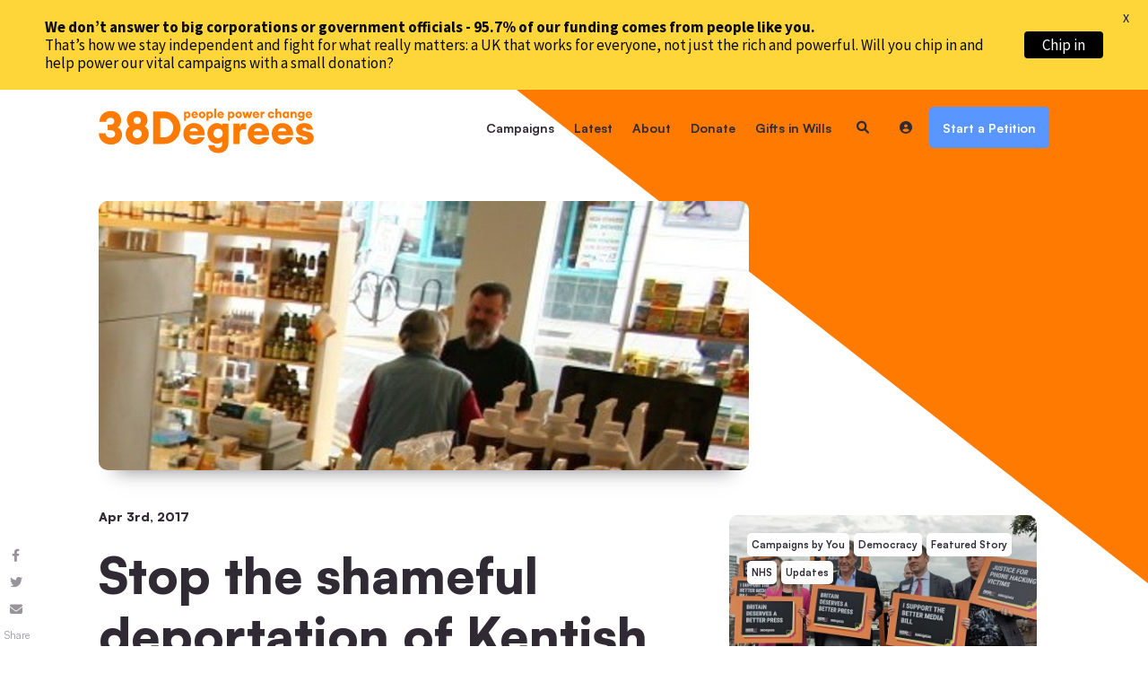

--- FILE ---
content_type: text/html; charset=UTF-8
request_url: https://home.38degrees.org.uk/2017/04/03/stop-shameful-deportation-kentish-towns-stoly-jankovic/
body_size: 19475
content:



<!doctype html>
<html lang="en"  data-wf-page="62c2af8fe375538891b4401e" data-wf-site="62c2af8fe375532186b4401f">

<head>
	<meta http-equiv="Content-Type" content="text/html; charset=UTF-8" />
	<meta name="viewport" content="width=device-width,initial-scale=1,maximum-scale=1">
		<meta http-equiv="X-UA-Compatible" content="IE=edge">
	<title>
		Stop the shameful deportation of Kentish Town&#039;s Stoly Jankovic - 38 Degrees	</title>
	<link rel="apple-touch-icon" sizes="57x57" href="https://home.38degrees.org.uk/app/themes/38degrees89up/assets/pre-images/favicons/apple-touch-icon-57x57.png">
	<link rel="apple-touch-icon" sizes="60x60" href="https://home.38degrees.org.uk/app/themes/38degrees89up/assets/pre-images/favicons/apple-touch-icon-60x60.png">
	<link rel="apple-touch-icon" sizes="72x72" href="https://home.38degrees.org.uk/app/themes/38degrees89up/assets/pre-images/favicons/apple-touch-icon-72x72.png">
	<link rel="apple-touch-icon" sizes="76x76" href="https://home.38degrees.org.uk/app/themes/38degrees89up/assets/pre-images/favicons/apple-touch-icon-76x76.png">
	<link rel="apple-touch-icon" sizes="114x114" href="https://home.38degrees.org.uk/app/themes/38degrees89up/assets/pre-images/favicons/apple-touch-icon-114x114.png">
	<link rel="apple-touch-icon" sizes="120x120" href="https://home.38degrees.org.uk/app/themes/38degrees89up/assets/pre-images/favicons/apple-touch-icon-120x120.png">
	<link rel="apple-touch-icon" sizes="144x144" href="https://home.38degrees.org.uk/app/themes/38degrees89up/assets/pre-images/favicons/apple-touch-icon-144x144.png">
	<link rel="apple-touch-icon" sizes="152x152" href="https://home.38degrees.org.uk/app/themes/38degrees89up/assets/pre-images/favicons/apple-touch-icon-152x152.png">
	<link rel="apple-touch-icon" sizes="180x180" href="https://home.38degrees.org.uk/app/themes/38degrees89up/assets/images/favicons/apple-touch-icon-180x180.png">
	<link rel="icon" type="image/png" href="https://home.38degrees.org.uk/app/themes/38degrees89up/assets/pre-images/favicons/favicon-32x32.png" sizes="32x32">
	<link rel="icon" type="image/png" href="https://home.38degrees.org.uk/app/themes/38degrees89up/assets/pre-images/favicons/favicon-194x194.png" sizes="194x194">
	<link rel="icon" type="image/png" href="https://home.38degrees.org.uk/app/themes/38degrees89up/assets/pre-images/favicons/favicon-96x96.png" sizes="96x96">
	<link rel="icon" type="image/png" href="https://home.38degrees.org.uk/app/themes/38degrees89up/assets/pre-images/favicons/android-chrome-192x192.png" sizes="192x192">
	<link rel="icon" type="image/png" href="https://home.38degrees.org.uk/app/themes/38degrees89up/assets/pre-images/favicons/favicon-16x16.png" sizes="16x16">
	<link rel="manifest" href="https://home.38degrees.org.uk/app/themes/38degrees89up/assets/images/favicons/manifest.json">
	<meta name="msapplication-TileColor" content="#ffffff">
	<meta name="msapplication-TileImage" content="https://home.38degrees.org.uk/app/themes/38degrees89up/assets/images/favicons/mstile-144x144.png">
	<meta name="theme-color" content="#ffffff">
	<link rel="pingback" href="https://home.38degrees.org.uk/wp/xmlrpc.php" />
	<meta name="google-site-verification" content="979ALbUiUrummTwyWFWChVskUMt2bgbH2XJhLcIGEn4" />
	<link href='https://apikeys.civiccomputing.com' rel='preconnect' crossorigin>

	<script>
	// Track when google analytics is enabled/disabled
	const trackersGoogleAnalytics = {
		gaId: 'UA-10757895-1',
		loaded: false,
		enabled: false,

		// Load Google Analytics and begin tracking.
		// Note, if your juristiction requires prior consent before tracking technologies are used,
		// then you should have obtained consent BEFORE you call this method!
		load: function() {
		if (!this.loaded) {
			console.log("Loading scripts and enabling Google Analytics");

			// See https://developers.google.com/analytics/devguides/collection/analyticsjs
			(function (i, s, o, g, r, a, m) {
			i.GoogleAnalyticsObject = r;
			i[r] = i[r] || function () {
				(i[r].q = i[r].q || []).push(arguments);
			}, i[r].l = 1 * new Date();
			a = s.createElement(o),
			m = s.getElementsByTagName(o)[0];
			a.async = 1;
			a.src = g;
			m.parentNode.insertBefore(a, m);
			}(window, document, 'script', '//www.google-analytics.com/analytics.js', 'ga'));

			(function() {
			ga('create', trackersGoogleAnalytics.gaId, 'auto');
			ga('send', 'pageview');
			}());
			//GTAG
			(function(w,d,s,l,i){w[l]=w[l]||[];w[l].push({'gtm.start':
			new Date().getTime(),event:'gtm.js'});var f=d.getElementsByTagName(s)[0],
			j=d.createElement(s),dl=l!='dataLayer'?'&l='+l:'';j.async=true;j.src=
			'https://www.googletagmanager.com/gtm.js?id='+i+dl;f.parentNode.insertBefore(j,f);
			})(window,document,'script','dataLayer','GTM-NP7QSW4');

			this.loaded = true;
			this.enabled = true;
		} else {
			console.log("Google Analytics scripts already loaded - re-enabling");
			// Ensure ga is not disabled, see https://developers.google.com/analytics/devguides/collection/analyticsjs/user-opt-out
			window[`ga-disable-${trackersGoogleAnalytics.gaId}`] = false;
			this.enabled = true;
		}
		},

		// Revoke consent for this user to be tracked by Google Analytics
		// See https://developers.google.com/analytics/devguides/collection/analyticsjs/user-opt-out
		revokeConsent: function() {
		console.log("Disabling Google Analytics");
		window[`ga-disable-${trackersGoogleAnalytics.gaId}`] = true;
		this.enabled = false;
		}
	};
	</script>
	<!-- Latest Version of CookieControl -->
	<script src="https://cc.cdn.civiccomputing.com/9/cookieControl-9.x.min.js" type="text/javascript"></script>
	<script>
		var config = {
			apiKey: '1077e48f6f59f007c8da71f1d78132cac73e9d2d',
			product: 'PRO',
			mode: 'gdpr',
			logConsent: true,
			subDomains: true,
			initialState: 'open',
			position: 'left',
			theme: 'dark',
			rejectButton: true,
			text: {
				title: 'Please be aware that our website uses cookies.',
				intro:  'Some of these cookies are essential, while others help us to improve your experience by providing insights into how the site is being used.',
				acceptSettings: 'Accept All Cookies',
				rejectSettings: 'Reject Non-Essential Cookies',
				necessaryTitle : 'Essential Cookies',
				necessaryDescription : 'Essential cookies enable core functionality. The website cannot function properly without these cookies, and these cookies can only be disabled by changing your browser preferences.',
				// thirdPartyTitle : 'Warning: Some cookies require your attention',
				// thirdPartyDescription : 'AddThis will place some cookies on their domain. Consent for these cannot be automatically revoked. Please follow the link below if you want to opt out of them.'
			},
			statement: {
				description: 'For an explanation as to how 38 Degrees uses cookies and how this affects you, please',
				name : 'click here.',
				url: 'https://home.38degrees.org.uk/cookies-policy/',
				updated : '29/07/2025'
			},
			necessaryCookies: [
			'CookieControl',
			'rack.session', '_rack_session',
			'connect.sid',
			'_agra_session',
			'ipp_key', 'ipp_uid', 'ipp_uid1', 'ipp_uid2',
			'_cflb', '_cf_bm', '_cfduid',
			'_GRECAPTCHA',
			'guid',
			],
			optionalCookies: [
			{
				name: 'analytics-marketing',
				label: 'Analytical & Marketing Cookies',
				description: "38 Degrees doesn't advertise products. We use analytical & marketing cookies to help us promote campaigns to people we think will be interested in them. If you opt in to these cookies, we'll be able to track our most popular campaigns more accurately, and we'll be able to advertise more relevant campaigns to you on social media.",
				cookies: [
				'_ga', '_gid', '_gat', 'AMP_TOKEN', '_gac_*', '_gcl_au',
				'fr', '_fbp',
				'X-AB'
				],
				onAccept: function () {
					console.log("analytics-marketing cookies accepted");
					trackersGoogleAnalytics.load()
					
				},
				onRevoke: function () {
					console.log("analytics-marketing cookies revoked");
					trackersGoogleAnalytics.revokeConsent()
				}
			}
			]
		};

		CookieControl.load(config);
	</script>
	<meta name='robots' content='index, follow, max-image-preview:large, max-snippet:-1, max-video-preview:-1' />
	<style>img:is([sizes="auto" i], [sizes^="auto," i]) { contain-intrinsic-size: 3000px 1500px }</style>
	
	<!-- This site is optimized with the Yoast SEO plugin v26.3 - https://yoast.com/wordpress/plugins/seo/ -->
	<link rel="canonical" href="https://home.38degrees.org.uk/2017/04/03/stop-shameful-deportation-kentish-towns-stoly-jankovic/" />
	<meta property="og:locale" content="en_US" />
	<meta property="og:type" content="article" />
	<meta property="og:title" content="Stop the shameful deportation of Kentish Town&#039;s Stoly Jankovic - 38 Degrees" />
	<meta property="og:url" content="https://home.38degrees.org.uk/2017/04/03/stop-shameful-deportation-kentish-towns-stoly-jankovic/" />
	<meta property="og:site_name" content="38 Degrees" />
	<meta property="article:publisher" content="https://www.facebook.com/peoplepowerchange" />
	<meta property="article:published_time" content="2017-04-03T12:00:31+00:00" />
	<meta property="article:modified_time" content="2019-04-08T19:38:14+00:00" />
	<meta property="og:image" content="https://home.38degrees.org.uk/wp-content/uploads/2017/04/Stoly.jpeg" />
	<meta property="og:image:width" content="725" />
	<meta property="og:image:height" content="300" />
	<meta property="og:image:type" content="image/jpeg" />
	<meta name="author" content="Rachel Whalley" />
	<meta name="twitter:card" content="summary_large_image" />
	<meta name="twitter:creator" content="@38degrees" />
	<meta name="twitter:site" content="@38degrees" />
	<meta name="twitter:label1" content="Written by" />
	<meta name="twitter:data1" content="Rachel Whalley" />
	<script type="application/ld+json" class="yoast-schema-graph">{"@context":"https://schema.org","@graph":[{"@type":"Article","@id":"https://home.38degrees.org.uk/2017/04/03/stop-shameful-deportation-kentish-towns-stoly-jankovic/#article","isPartOf":{"@id":"https://home.38degrees.org.uk/2017/04/03/stop-shameful-deportation-kentish-towns-stoly-jankovic/"},"author":{"name":"Rachel Whalley","@id":"https://home.38degrees.org.uk/#/schema/person/df76bf741b29d3325636b2f4ca9940c1"},"headline":"Stop the shameful deportation of Kentish Town&#8217;s Stoly Jankovic","datePublished":"2017-04-03T12:00:31+00:00","dateModified":"2019-04-08T19:38:14+00:00","mainEntityOfPage":{"@id":"https://home.38degrees.org.uk/2017/04/03/stop-shameful-deportation-kentish-towns-stoly-jankovic/"},"wordCount":10,"publisher":{"@id":"https://home.38degrees.org.uk/#organization"},"image":{"@id":"https://home.38degrees.org.uk/2017/04/03/stop-shameful-deportation-kentish-towns-stoly-jankovic/#primaryimage"},"thumbnailUrl":"https://home.38degrees.org.uk/app/uploads/2017/04/Stoly.jpeg","articleSection":["Campaigns by You"],"inLanguage":"en-US"},{"@type":"WebPage","@id":"https://home.38degrees.org.uk/2017/04/03/stop-shameful-deportation-kentish-towns-stoly-jankovic/","url":"https://home.38degrees.org.uk/2017/04/03/stop-shameful-deportation-kentish-towns-stoly-jankovic/","name":"Stop the shameful deportation of Kentish Town's Stoly Jankovic - 38 Degrees","isPartOf":{"@id":"https://home.38degrees.org.uk/#website"},"primaryImageOfPage":{"@id":"https://home.38degrees.org.uk/2017/04/03/stop-shameful-deportation-kentish-towns-stoly-jankovic/#primaryimage"},"image":{"@id":"https://home.38degrees.org.uk/2017/04/03/stop-shameful-deportation-kentish-towns-stoly-jankovic/#primaryimage"},"thumbnailUrl":"https://home.38degrees.org.uk/app/uploads/2017/04/Stoly.jpeg","datePublished":"2017-04-03T12:00:31+00:00","dateModified":"2019-04-08T19:38:14+00:00","breadcrumb":{"@id":"https://home.38degrees.org.uk/2017/04/03/stop-shameful-deportation-kentish-towns-stoly-jankovic/#breadcrumb"},"inLanguage":"en-US","potentialAction":[{"@type":"ReadAction","target":["https://home.38degrees.org.uk/2017/04/03/stop-shameful-deportation-kentish-towns-stoly-jankovic/"]}]},{"@type":"ImageObject","inLanguage":"en-US","@id":"https://home.38degrees.org.uk/2017/04/03/stop-shameful-deportation-kentish-towns-stoly-jankovic/#primaryimage","url":"https://home.38degrees.org.uk/app/uploads/2017/04/Stoly.jpeg","contentUrl":"https://home.38degrees.org.uk/app/uploads/2017/04/Stoly.jpeg","width":725,"height":300},{"@type":"BreadcrumbList","@id":"https://home.38degrees.org.uk/2017/04/03/stop-shameful-deportation-kentish-towns-stoly-jankovic/#breadcrumb","itemListElement":[{"@type":"ListItem","position":1,"name":"Home","item":"https://home.38degrees.org.uk/"},{"@type":"ListItem","position":2,"name":"Blog","item":"https://home.38degrees.org.uk/?page_id=58"},{"@type":"ListItem","position":3,"name":"Stop the shameful deportation of Kentish Town&#8217;s Stoly Jankovic"}]},{"@type":"WebSite","@id":"https://home.38degrees.org.uk/#website","url":"https://home.38degrees.org.uk/","name":"38 Degrees","description":"38 Degrees is a community of a million people whose small actions add up to something bigger: a fairer, more respectful, more sustainable UK.","publisher":{"@id":"https://home.38degrees.org.uk/#organization"},"potentialAction":[{"@type":"SearchAction","target":{"@type":"EntryPoint","urlTemplate":"https://home.38degrees.org.uk/?s={search_term_string}"},"query-input":{"@type":"PropertyValueSpecification","valueRequired":true,"valueName":"search_term_string"}}],"inLanguage":"en-US"},{"@type":"Organization","@id":"https://home.38degrees.org.uk/#organization","name":"38 Degrees","url":"https://home.38degrees.org.uk/","logo":{"@type":"ImageObject","inLanguage":"en-US","@id":"https://home.38degrees.org.uk/#/schema/logo/image/","url":"https://home.38degrees.org.uk/wp-content/uploads/2017/09/38-Degrees-logo.png","contentUrl":"https://home.38degrees.org.uk/wp-content/uploads/2017/09/38-Degrees-logo.png","width":382,"height":69,"caption":"38 Degrees"},"image":{"@id":"https://home.38degrees.org.uk/#/schema/logo/image/"},"sameAs":["https://www.facebook.com/peoplepowerchange","https://x.com/38degrees","https://www.linkedin.com/company/38-degrees","https://www.youtube.com/user/38DegreesTV"]},{"@type":"Person","@id":"https://home.38degrees.org.uk/#/schema/person/df76bf741b29d3325636b2f4ca9940c1","name":"Rachel Whalley","image":{"@type":"ImageObject","inLanguage":"en-US","@id":"https://home.38degrees.org.uk/#/schema/person/image/","url":"https://secure.gravatar.com/avatar/4f4ac04106a95f9fd52091b5f0643cfbd06094301b70003af7239c3b525786ab?s=96&d=mm&r=g","contentUrl":"https://secure.gravatar.com/avatar/4f4ac04106a95f9fd52091b5f0643cfbd06094301b70003af7239c3b525786ab?s=96&d=mm&r=g","caption":"Rachel Whalley"},"url":"https://home.38degrees.org.uk/author/rachel/"}]}</script>
	<!-- / Yoast SEO plugin. -->


<link rel='dns-prefetch' href='//fonts.googleapis.com' />
<link rel='stylesheet' id='wp-block-library-css' href='https://home.38degrees.org.uk/wp/wp-includes/css/dist/block-library/style.min.css?ver=6.8.3' type='text/css' media='all' />
<style id='classic-theme-styles-inline-css' type='text/css'>
/*! This file is auto-generated */
.wp-block-button__link{color:#fff;background-color:#32373c;border-radius:9999px;box-shadow:none;text-decoration:none;padding:calc(.667em + 2px) calc(1.333em + 2px);font-size:1.125em}.wp-block-file__button{background:#32373c;color:#fff;text-decoration:none}
</style>
<style id='global-styles-inline-css' type='text/css'>
:root{--wp--preset--aspect-ratio--square: 1;--wp--preset--aspect-ratio--4-3: 4/3;--wp--preset--aspect-ratio--3-4: 3/4;--wp--preset--aspect-ratio--3-2: 3/2;--wp--preset--aspect-ratio--2-3: 2/3;--wp--preset--aspect-ratio--16-9: 16/9;--wp--preset--aspect-ratio--9-16: 9/16;--wp--preset--color--black: #000000;--wp--preset--color--cyan-bluish-gray: #abb8c3;--wp--preset--color--white: #ffffff;--wp--preset--color--pale-pink: #f78da7;--wp--preset--color--vivid-red: #cf2e2e;--wp--preset--color--luminous-vivid-orange: #ff6900;--wp--preset--color--luminous-vivid-amber: #fcb900;--wp--preset--color--light-green-cyan: #7bdcb5;--wp--preset--color--vivid-green-cyan: #00d084;--wp--preset--color--pale-cyan-blue: #8ed1fc;--wp--preset--color--vivid-cyan-blue: #0693e3;--wp--preset--color--vivid-purple: #9b51e0;--wp--preset--gradient--vivid-cyan-blue-to-vivid-purple: linear-gradient(135deg,rgba(6,147,227,1) 0%,rgb(155,81,224) 100%);--wp--preset--gradient--light-green-cyan-to-vivid-green-cyan: linear-gradient(135deg,rgb(122,220,180) 0%,rgb(0,208,130) 100%);--wp--preset--gradient--luminous-vivid-amber-to-luminous-vivid-orange: linear-gradient(135deg,rgba(252,185,0,1) 0%,rgba(255,105,0,1) 100%);--wp--preset--gradient--luminous-vivid-orange-to-vivid-red: linear-gradient(135deg,rgba(255,105,0,1) 0%,rgb(207,46,46) 100%);--wp--preset--gradient--very-light-gray-to-cyan-bluish-gray: linear-gradient(135deg,rgb(238,238,238) 0%,rgb(169,184,195) 100%);--wp--preset--gradient--cool-to-warm-spectrum: linear-gradient(135deg,rgb(74,234,220) 0%,rgb(151,120,209) 20%,rgb(207,42,186) 40%,rgb(238,44,130) 60%,rgb(251,105,98) 80%,rgb(254,248,76) 100%);--wp--preset--gradient--blush-light-purple: linear-gradient(135deg,rgb(255,206,236) 0%,rgb(152,150,240) 100%);--wp--preset--gradient--blush-bordeaux: linear-gradient(135deg,rgb(254,205,165) 0%,rgb(254,45,45) 50%,rgb(107,0,62) 100%);--wp--preset--gradient--luminous-dusk: linear-gradient(135deg,rgb(255,203,112) 0%,rgb(199,81,192) 50%,rgb(65,88,208) 100%);--wp--preset--gradient--pale-ocean: linear-gradient(135deg,rgb(255,245,203) 0%,rgb(182,227,212) 50%,rgb(51,167,181) 100%);--wp--preset--gradient--electric-grass: linear-gradient(135deg,rgb(202,248,128) 0%,rgb(113,206,126) 100%);--wp--preset--gradient--midnight: linear-gradient(135deg,rgb(2,3,129) 0%,rgb(40,116,252) 100%);--wp--preset--font-size--small: 13px;--wp--preset--font-size--medium: 20px;--wp--preset--font-size--large: 36px;--wp--preset--font-size--x-large: 42px;--wp--preset--spacing--20: 0.44rem;--wp--preset--spacing--30: 0.67rem;--wp--preset--spacing--40: 1rem;--wp--preset--spacing--50: 1.5rem;--wp--preset--spacing--60: 2.25rem;--wp--preset--spacing--70: 3.38rem;--wp--preset--spacing--80: 5.06rem;--wp--preset--shadow--natural: 6px 6px 9px rgba(0, 0, 0, 0.2);--wp--preset--shadow--deep: 12px 12px 50px rgba(0, 0, 0, 0.4);--wp--preset--shadow--sharp: 6px 6px 0px rgba(0, 0, 0, 0.2);--wp--preset--shadow--outlined: 6px 6px 0px -3px rgba(255, 255, 255, 1), 6px 6px rgba(0, 0, 0, 1);--wp--preset--shadow--crisp: 6px 6px 0px rgba(0, 0, 0, 1);}:where(.is-layout-flex){gap: 0.5em;}:where(.is-layout-grid){gap: 0.5em;}body .is-layout-flex{display: flex;}.is-layout-flex{flex-wrap: wrap;align-items: center;}.is-layout-flex > :is(*, div){margin: 0;}body .is-layout-grid{display: grid;}.is-layout-grid > :is(*, div){margin: 0;}:where(.wp-block-columns.is-layout-flex){gap: 2em;}:where(.wp-block-columns.is-layout-grid){gap: 2em;}:where(.wp-block-post-template.is-layout-flex){gap: 1.25em;}:where(.wp-block-post-template.is-layout-grid){gap: 1.25em;}.has-black-color{color: var(--wp--preset--color--black) !important;}.has-cyan-bluish-gray-color{color: var(--wp--preset--color--cyan-bluish-gray) !important;}.has-white-color{color: var(--wp--preset--color--white) !important;}.has-pale-pink-color{color: var(--wp--preset--color--pale-pink) !important;}.has-vivid-red-color{color: var(--wp--preset--color--vivid-red) !important;}.has-luminous-vivid-orange-color{color: var(--wp--preset--color--luminous-vivid-orange) !important;}.has-luminous-vivid-amber-color{color: var(--wp--preset--color--luminous-vivid-amber) !important;}.has-light-green-cyan-color{color: var(--wp--preset--color--light-green-cyan) !important;}.has-vivid-green-cyan-color{color: var(--wp--preset--color--vivid-green-cyan) !important;}.has-pale-cyan-blue-color{color: var(--wp--preset--color--pale-cyan-blue) !important;}.has-vivid-cyan-blue-color{color: var(--wp--preset--color--vivid-cyan-blue) !important;}.has-vivid-purple-color{color: var(--wp--preset--color--vivid-purple) !important;}.has-black-background-color{background-color: var(--wp--preset--color--black) !important;}.has-cyan-bluish-gray-background-color{background-color: var(--wp--preset--color--cyan-bluish-gray) !important;}.has-white-background-color{background-color: var(--wp--preset--color--white) !important;}.has-pale-pink-background-color{background-color: var(--wp--preset--color--pale-pink) !important;}.has-vivid-red-background-color{background-color: var(--wp--preset--color--vivid-red) !important;}.has-luminous-vivid-orange-background-color{background-color: var(--wp--preset--color--luminous-vivid-orange) !important;}.has-luminous-vivid-amber-background-color{background-color: var(--wp--preset--color--luminous-vivid-amber) !important;}.has-light-green-cyan-background-color{background-color: var(--wp--preset--color--light-green-cyan) !important;}.has-vivid-green-cyan-background-color{background-color: var(--wp--preset--color--vivid-green-cyan) !important;}.has-pale-cyan-blue-background-color{background-color: var(--wp--preset--color--pale-cyan-blue) !important;}.has-vivid-cyan-blue-background-color{background-color: var(--wp--preset--color--vivid-cyan-blue) !important;}.has-vivid-purple-background-color{background-color: var(--wp--preset--color--vivid-purple) !important;}.has-black-border-color{border-color: var(--wp--preset--color--black) !important;}.has-cyan-bluish-gray-border-color{border-color: var(--wp--preset--color--cyan-bluish-gray) !important;}.has-white-border-color{border-color: var(--wp--preset--color--white) !important;}.has-pale-pink-border-color{border-color: var(--wp--preset--color--pale-pink) !important;}.has-vivid-red-border-color{border-color: var(--wp--preset--color--vivid-red) !important;}.has-luminous-vivid-orange-border-color{border-color: var(--wp--preset--color--luminous-vivid-orange) !important;}.has-luminous-vivid-amber-border-color{border-color: var(--wp--preset--color--luminous-vivid-amber) !important;}.has-light-green-cyan-border-color{border-color: var(--wp--preset--color--light-green-cyan) !important;}.has-vivid-green-cyan-border-color{border-color: var(--wp--preset--color--vivid-green-cyan) !important;}.has-pale-cyan-blue-border-color{border-color: var(--wp--preset--color--pale-cyan-blue) !important;}.has-vivid-cyan-blue-border-color{border-color: var(--wp--preset--color--vivid-cyan-blue) !important;}.has-vivid-purple-border-color{border-color: var(--wp--preset--color--vivid-purple) !important;}.has-vivid-cyan-blue-to-vivid-purple-gradient-background{background: var(--wp--preset--gradient--vivid-cyan-blue-to-vivid-purple) !important;}.has-light-green-cyan-to-vivid-green-cyan-gradient-background{background: var(--wp--preset--gradient--light-green-cyan-to-vivid-green-cyan) !important;}.has-luminous-vivid-amber-to-luminous-vivid-orange-gradient-background{background: var(--wp--preset--gradient--luminous-vivid-amber-to-luminous-vivid-orange) !important;}.has-luminous-vivid-orange-to-vivid-red-gradient-background{background: var(--wp--preset--gradient--luminous-vivid-orange-to-vivid-red) !important;}.has-very-light-gray-to-cyan-bluish-gray-gradient-background{background: var(--wp--preset--gradient--very-light-gray-to-cyan-bluish-gray) !important;}.has-cool-to-warm-spectrum-gradient-background{background: var(--wp--preset--gradient--cool-to-warm-spectrum) !important;}.has-blush-light-purple-gradient-background{background: var(--wp--preset--gradient--blush-light-purple) !important;}.has-blush-bordeaux-gradient-background{background: var(--wp--preset--gradient--blush-bordeaux) !important;}.has-luminous-dusk-gradient-background{background: var(--wp--preset--gradient--luminous-dusk) !important;}.has-pale-ocean-gradient-background{background: var(--wp--preset--gradient--pale-ocean) !important;}.has-electric-grass-gradient-background{background: var(--wp--preset--gradient--electric-grass) !important;}.has-midnight-gradient-background{background: var(--wp--preset--gradient--midnight) !important;}.has-small-font-size{font-size: var(--wp--preset--font-size--small) !important;}.has-medium-font-size{font-size: var(--wp--preset--font-size--medium) !important;}.has-large-font-size{font-size: var(--wp--preset--font-size--large) !important;}.has-x-large-font-size{font-size: var(--wp--preset--font-size--x-large) !important;}
:where(.wp-block-post-template.is-layout-flex){gap: 1.25em;}:where(.wp-block-post-template.is-layout-grid){gap: 1.25em;}
:where(.wp-block-columns.is-layout-flex){gap: 2em;}:where(.wp-block-columns.is-layout-grid){gap: 2em;}
:root :where(.wp-block-pullquote){font-size: 1.5em;line-height: 1.6;}
</style>
<link rel='stylesheet' id='google-fonts-css' href='https://fonts.googleapis.com/css?family=Lato%3A400%2C500%2C600%2C700%7CSource+Sans+Pro%3A400%2C500%2C600%2C700&#038;ver=2.8.3' type='text/css' media='all' />
<link rel='stylesheet' id='normalize-css' href='https://home.38degrees.org.uk/app/themes/38degrees89up/assets/css/normalize.css?ver=1765820934' type='text/css' media='all' />
<link rel='stylesheet' id='components-css' href='https://home.38degrees.org.uk/app/themes/38degrees89up/assets/css/components.css?ver=1765820934' type='text/css' media='all' />
<link rel='stylesheet' id='style-css' href='https://home.38degrees.org.uk/app/themes/38degrees89up/assets/css/38-degrees-full.css?ver=1765820934' type='text/css' media='all' />
<link rel='stylesheet' id='overwrite-css' href='https://home.38degrees.org.uk/app/themes/38degrees89up/assets/css/overwrites.css?ver=1765820934' type='text/css' media='all' />
<script type="text/javascript" src="https://home.38degrees.org.uk/wp/wp-includes/js/jquery/jquery.min.js?ver=3.7.1" id="jquery-core-js"></script>
<script type="text/javascript" src="https://home.38degrees.org.uk/wp/wp-includes/js/jquery/jquery-migrate.min.js?ver=3.4.1" id="jquery-migrate-js"></script>
<script type="text/javascript" src="https://home.38degrees.org.uk/app/themes/38degrees89up/assets/scripts/scripts-min.js?ver=1765820935" id="init-js"></script>
<script type="text/javascript" src="https://home.38degrees.org.uk/app/themes/38degrees89up/assets/js/custom.js?ver=1765820935" id="custom-js"></script>
<link rel="https://api.w.org/" href="https://home.38degrees.org.uk/wp-json/" /><link rel="alternate" title="JSON" type="application/json" href="https://home.38degrees.org.uk/wp-json/wp/v2/posts/20930" /><link rel='shortlink' href='https://home.38degrees.org.uk/?p=20930' />
<link rel="alternate" title="oEmbed (JSON)" type="application/json+oembed" href="https://home.38degrees.org.uk/wp-json/oembed/1.0/embed?url=https%3A%2F%2Fhome.38degrees.org.uk%2F2017%2F04%2F03%2Fstop-shameful-deportation-kentish-towns-stoly-jankovic%2F" />
<link rel="alternate" title="oEmbed (XML)" type="text/xml+oembed" href="https://home.38degrees.org.uk/wp-json/oembed/1.0/embed?url=https%3A%2F%2Fhome.38degrees.org.uk%2F2017%2F04%2F03%2Fstop-shameful-deportation-kentish-towns-stoly-jankovic%2F&#038;format=xml" />
<style id="mystickymenu" type="text/css">#mysticky-nav { width:100%; position: static; height: auto !important; }#mysticky-nav.wrapfixed { position:fixed; left: 0px; margin-top:0px;  z-index: 99990; -webkit-transition: 0.3s; -moz-transition: 0.3s; -o-transition: 0.3s; transition: 0.3s; -ms-filter:"progid:DXImageTransform.Microsoft.Alpha(Opacity=90)"; filter: alpha(opacity=90); opacity:0.9; background-color: #f7f5e7;}#mysticky-nav.wrapfixed .myfixed{ background-color: #f7f5e7; position: relative;top: auto;left: auto;right: auto;}#mysticky-nav .myfixed { margin:0 auto; float:none; border:0px; background:none; max-width:100%; }</style>			<style type="text/css">
																															</style>
			<!--[if lt IE 9]><script src="http://html5shim.googlecode.com/svn/trunk/html5.js"></script><![endif]--><noscript><style>.lazyload[data-src]{display:none !important;}</style></noscript><style>.lazyload{background-image:none !important;}.lazyload:before{background-image:none !important;}</style>
	<style id="mysticky-welcomebar-inline-css">
	.mysticky-welcomebar-fixed , .mysticky-welcomebar-fixed * {
		-webkit-box-sizing: border-box;
		-moz-box-sizing: border-box;
		box-sizing: border-box;
	}
	.mysticky-welcomebar-fixed {
		background-color: #ffd639;
		font-family: Source Sans Pro;
		position: fixed;
		left: 0;
		right: 0;
		z-index: 9999999;
		opacity: 0;
	}
	.mysticky-welcomebar-fixed-wrap {
		min-height: 60px;
		padding: 20px 50px;
		display: flex;
		align-items: center;
		justify-content: center;
		width: 100%;
		height: 100%;
	}
	.mysticky-welcomebar-fixed-wrap .mysticky-welcomebar-content {
		flex: 1;
		text-align:center;
	}
	.mysticky-welcomebar-animation {
		-webkit-transition: all 1s ease 0s;
		-moz-transition: all 1s ease 0s;
		transition: all 1s ease 0s;
	}
	.mysticky-welcomebar-position-top {
		top:0;
	}
	.mysticky-welcomebar-position-bottom {
		bottom:0;
	}
	.mysticky-welcomebar-position-top.mysticky-welcomebar-entry-effect-slide-in {
		top: -60px;
	}
	.mysticky-welcomebar-position-bottom.mysticky-welcomebar-entry-effect-slide-in {
		bottom: -60px;
	}
	.mysticky-welcomebar-entry-effect-fade {
		opacity: 0;
	}
	.mysticky-welcomebar-entry-effect-none {
		display: none;
	}
	.mysticky-welcomebar-fixed .mysticky-welcomebar-content p a{
		text-decoration: underline;
		text-decoration-thickness: 1px;
		text-underline-offset: 0.25ch;
	}
	.mysticky-welcomebar-fixed .mysticky-welcomebar-content p a,
	.mysticky-welcomebar-fixed .mysticky-welcomebar-content p {
		color: #0a0a0a;
		font-size: 17px;
		margin: 0;
		padding: 0;
		line-height: 1.2;
		font-weight: 400;
		font-family:Source Sans Pro	}
	.mysticky-welcomebar-fixed .mysticky-welcomebar-btn {
		/*padding-left: 30px;*/
		display: none;
		line-height: 1;
		margin-left: 10px;
	}
	.mysticky-welcomebar-fixed.mysticky-welcomebar-btn-desktop .mysticky-welcomebar-btn {
		display: block;
		position: relative;
	}
	.mysticky-welcomebar-fixed .mysticky-welcomebar-btn a {
		background-color: #000000;
		font-family: inherit;
		color: #ffffff;
		border-radius: 4px;
		text-decoration: none;
		display: inline-block;
		vertical-align: top;
		line-height: 1.2;
		font-size: 17px;
		font-weight: 400;
		padding: 5px 20px;
		white-space: nowrap;
	}

	  
	.mysticky-welcomebar-fixed .mysticky-welcomebar-btn a:hover {
		/*opacity: 0.7;*/
		 color: #ffffff; 				
		-moz-box-shadow: 1px 2px 4px rgba(0, 0, 0,0.5);
		-webkit-box-shadow: 1px 2px 4px rgba(0, 0, 0, 0.5);
		box-shadow: 1px 2px 4px rgba(0, 0, 0, 0.5);
	}
			  
	.mysticky-welcomebar-btn a:after {
		background: #444444;
		z-index: -1;
		border-radius: 4px;
	}
	.mysticky-welcomebar-btn a:before,
	.mysticky-welcomebar-btn a:after {
		background: #444444;
		z-index: -1;
	}
		.mysticky-welcomebar-fixed .mysticky-welcomebar-close {
		display: none;
		vertical-align: top;
		width: 30px;
		height: 30px;
		text-align: center;
		line-height: 30px;
		border-radius: 5px;
		color: #000;
		position: absolute;
		top: 5px;
		right: 10px;
		outline: none;		
		text-decoration: none;
		text-shadow: 0 0 0px #fff;
		-webkit-transition: all 0.5s ease 0s;
		-moz-transition: all 0.5s ease 0s;
		transition: all 0.5s ease 0s;
		-webkit-transform-origin: 50% 50%;
		-moz-transform-origin: 50% 50%;
		transform-origin: 50% 50%;
	}
	.mysticky-welcomebar-fixed .mysticky-welcomebar-close:hover {
		opacity: 1;
		-webkit-transform: rotate(180deg);
		-moz-transform: rotate(180deg);
		transform: rotate(180deg);
	}
	.mysticky-welcomebar-fixed .mysticky-welcomebar-close span.dashicons {
		font-size: 27px;
	}
	.mysticky-welcomebar-fixed.mysticky-welcomebar-showx-desktop .mysticky-welcomebar-close {
		display: inline-block;
		cursor: pointer;
	}	
	/* Animated Buttons */
		.mysticky-welcomebar-btn a {
			-webkit-animation-duration: 1s;
			animation-duration: 1s;
		}
		@-webkit-keyframes flash {
			from,
			50%,
			to {
				opacity: 1;
			}

			25%,
			75% {
				opacity: 0;
			}
		}
		@keyframes flash {
			from,
			50%,
			to {
				opacity: 1;
			}

			25%,
			75% {
				opacity: 0;
			}
		}
		.mysticky-welcomebar-attention-flash.animation-start .mysticky-welcomebar-btn a {
			-webkit-animation-name: flash;
			animation-name: flash;
		}
		
		@keyframes shake {
			from,
			to {
				-webkit-transform: translate3d(0, 0, 0);
				transform: translate3d(0, 0, 0);
			}

			10%,
			30%,
			50%,
			70%,
			90% {
				-webkit-transform: translate3d(-10px, 0, 0);
				transform: translate3d(-10px, 0, 0);
			}

			20%,
			40%,
			60%,
			80% {
				-webkit-transform: translate3d(10px, 0, 0);
				transform: translate3d(10px, 0, 0);
			}
		}

		.mysticky-welcomebar-attention-shake.animation-start .mysticky-welcomebar-btn a {
			-webkit-animation-name: shake;
			animation-name: shake;
		}
		
		@-webkit-keyframes swing {
			20% {
				-webkit-transform: rotate3d(0, 0, 1, 15deg);
				transform: rotate3d(0, 0, 1, 15deg);
			}

			40% {
				-webkit-transform: rotate3d(0, 0, 1, -10deg);
				transform: rotate3d(0, 0, 1, -10deg);
			}

			60% {
				-webkit-transform: rotate3d(0, 0, 1, 5deg);
				transform: rotate3d(0, 0, 1, 5deg);
			}

			80% {
				-webkit-transform: rotate3d(0, 0, 1, -5deg);
				transform: rotate3d(0, 0, 1, -5deg);
			}
	
			to {
				-webkit-transform: rotate3d(0, 0, 1, 0deg);
				transform: rotate3d(0, 0, 1, 0deg);
			}
		}

		@keyframes swing {
			20% {
				-webkit-transform: rotate3d(0, 0, 1, 15deg);
				transform: rotate3d(0, 0, 1, 15deg);
			}

			40% {
				-webkit-transform: rotate3d(0, 0, 1, -10deg);
				transform: rotate3d(0, 0, 1, -10deg);
			}

			60% {
				-webkit-transform: rotate3d(0, 0, 1, 5deg);
				transform: rotate3d(0, 0, 1, 5deg);
			}

			80% {
				-webkit-transform: rotate3d(0, 0, 1, -5deg);
				transform: rotate3d(0, 0, 1, -5deg);
			}

			to {
				-webkit-transform: rotate3d(0, 0, 1, 0deg);
				transform: rotate3d(0, 0, 1, 0deg);
			}
		}

		.mysticky-welcomebar-attention-swing.animation-start .mysticky-welcomebar-btn a {
			-webkit-transform-origin: top center;
			transform-origin: top center;
			-webkit-animation-name: swing;
			animation-name: swing;
		}
		
		@-webkit-keyframes tada {
			from {
				-webkit-transform: scale3d(1, 1, 1);
				transform: scale3d(1, 1, 1);
			}

			10%,
			20% {
				-webkit-transform: scale3d(0.9, 0.9, 0.9) rotate3d(0, 0, 1, -3deg);
				transform: scale3d(0.9, 0.9, 0.9) rotate3d(0, 0, 1, -3deg);
			}

			30%,
			50%,
			70%,
			90% {
				-webkit-transform: scale3d(1.1, 1.1, 1.1) rotate3d(0, 0, 1, 3deg);
				transform: scale3d(1.1, 1.1, 1.1) rotate3d(0, 0, 1, 3deg);
			}

			40%,
			60%,
			80% {
				-webkit-transform: scale3d(1.1, 1.1, 1.1) rotate3d(0, 0, 1, -3deg);
				transform: scale3d(1.1, 1.1, 1.1) rotate3d(0, 0, 1, -3deg);
			}

			to {
				-webkit-transform: scale3d(1, 1, 1);
				transform: scale3d(1, 1, 1);
			}
		}

		@keyframes tada {
			from {
				-webkit-transform: scale3d(1, 1, 1);
				transform: scale3d(1, 1, 1);
			}

			10%,
			20% {
				-webkit-transform: scale3d(0.9, 0.9, 0.9) rotate3d(0, 0, 1, -3deg);
				transform: scale3d(0.9, 0.9, 0.9) rotate3d(0, 0, 1, -3deg);
			}

			30%,
			50%,
			70%,
			90% {
				-webkit-transform: scale3d(1.1, 1.1, 1.1) rotate3d(0, 0, 1, 3deg);
				transform: scale3d(1.1, 1.1, 1.1) rotate3d(0, 0, 1, 3deg);
			}

			40%,
			60%,
			80% {
				-webkit-transform: scale3d(1.1, 1.1, 1.1) rotate3d(0, 0, 1, -3deg);
				transform: scale3d(1.1, 1.1, 1.1) rotate3d(0, 0, 1, -3deg);
			}

			to {
				-webkit-transform: scale3d(1, 1, 1);
				transform: scale3d(1, 1, 1);
			}
		}

		.mysticky-welcomebar-attention-tada.animation-start .mysticky-welcomebar-btn a {
			-webkit-animation-name: tada;
			animation-name: tada;
		}
		
		@-webkit-keyframes heartBeat {
			0% {
				-webkit-transform: scale(1);
				transform: scale(1);
			}

			14% {
				-webkit-transform: scale(1.3);
				transform: scale(1.3);
			}

			28% {
				-webkit-transform: scale(1);
				transform: scale(1);
			}

			42% {
				-webkit-transform: scale(1.3);
				transform: scale(1.3);
			}

			70% {
				-webkit-transform: scale(1);
				transform: scale(1);
			}
		}

		@keyframes heartBeat {
			0% {
				-webkit-transform: scale(1);
				transform: scale(1);
			}

			14% {
				-webkit-transform: scale(1.3);
				transform: scale(1.3);
			}

			28% {
				-webkit-transform: scale(1);
				transform: scale(1);
			}

			42% {
				-webkit-transform: scale(1.3);
				transform: scale(1.3);
			}

			70% {
				-webkit-transform: scale(1);
				transform: scale(1);
			}
		}

		.mysticky-welcomebar-attention-heartbeat.animation-start .mysticky-welcomebar-btn a {
		  -webkit-animation-name: heartBeat;
		  animation-name: heartBeat;
		  -webkit-animation-duration: 1.3s;
		  animation-duration: 1.3s;
		  -webkit-animation-timing-function: ease-in-out;
		  animation-timing-function: ease-in-out;
		}
		
		@-webkit-keyframes wobble {
			from {
				-webkit-transform: translate3d(0, 0, 0);
				transform: translate3d(0, 0, 0);
			}

			15% {
				-webkit-transform: translate3d(-25%, 0, 0) rotate3d(0, 0, 1, -5deg);
				transform: translate3d(-25%, 0, 0) rotate3d(0, 0, 1, -5deg);
			}

			30% {
				-webkit-transform: translate3d(20%, 0, 0) rotate3d(0, 0, 1, 3deg);
				transform: translate3d(20%, 0, 0) rotate3d(0, 0, 1, 3deg);
			}

			45% {
				-webkit-transform: translate3d(-15%, 0, 0) rotate3d(0, 0, 1, -3deg);
				transform: translate3d(-15%, 0, 0) rotate3d(0, 0, 1, -3deg);
			}

			60% {
				-webkit-transform: translate3d(10%, 0, 0) rotate3d(0, 0, 1, 2deg);
				transform: translate3d(10%, 0, 0) rotate3d(0, 0, 1, 2deg);
			}

			75% {
				-webkit-transform: translate3d(-5%, 0, 0) rotate3d(0, 0, 1, -1deg);
				transform: translate3d(-5%, 0, 0) rotate3d(0, 0, 1, -1deg);
			}

			to {
				-webkit-transform: translate3d(0, 0, 0);
				transform: translate3d(0, 0, 0);
			}
		}

		@keyframes wobble {
			from {
				-webkit-transform: translate3d(0, 0, 0);
				transform: translate3d(0, 0, 0);
			}

			15% {
				-webkit-transform: translate3d(-25%, 0, 0) rotate3d(0, 0, 1, -5deg);
				transform: translate3d(-25%, 0, 0) rotate3d(0, 0, 1, -5deg);
			}

			30% {
				-webkit-transform: translate3d(20%, 0, 0) rotate3d(0, 0, 1, 3deg);
				transform: translate3d(20%, 0, 0) rotate3d(0, 0, 1, 3deg);
			}

			45% {
				-webkit-transform: translate3d(-15%, 0, 0) rotate3d(0, 0, 1, -3deg);
				transform: translate3d(-15%, 0, 0) rotate3d(0, 0, 1, -3deg);
			}

			60% {
				-webkit-transform: translate3d(10%, 0, 0) rotate3d(0, 0, 1, 2deg);
				transform: translate3d(10%, 0, 0) rotate3d(0, 0, 1, 2deg);
			}

			75% {
				-webkit-transform: translate3d(-5%, 0, 0) rotate3d(0, 0, 1, -1deg);
				transform: translate3d(-5%, 0, 0) rotate3d(0, 0, 1, -1deg);
			}

			to {
				-webkit-transform: translate3d(0, 0, 0);
				transform: translate3d(0, 0, 0);
			}
		}
		
		.mysticky-welcomebar-attention-wobble.animation-start .mysticky-welcomebar-btn a {
			-webkit-animation-name: wobble;
			animation-name: wobble;
		}

		/* 210824 */
		@media only screen and (min-width: 481px) {
			.mysticky-welcomebar-fixed-wrap.mysticky-welcomebar-position-left {
				justify-content: flex-start;
			}
			.mysticky-welcomebar-fixed-wrap.mysticky-welcomebar-position-center {
				justify-content: center;
			}
			.mysticky-welcomebar-fixed-wrap.mysticky-welcomebar-position-right  {
				justify-content: flex-end;
			}
			.mysticky-welcomebar-fixed-wrap.mysticky-welcomebar-position-left .mysticky-welcomebar-content,
			.mysticky-welcomebar-fixed-wrap.mysticky-welcomebar-position-center .mysticky-welcomebar-content,
			.mysticky-welcomebar-fixed-wrap.mysticky-welcomebar-position-right .mysticky-welcomebar-content {
				flex: unset;
			}
		}
		
		@media only screen and (min-width: 768px) {
			.mysticky-welcomebar-display-desktop.mysticky-welcomebar-entry-effect-fade.entry-effect {
				opacity: 1;
			}
			.mysticky-welcomebar-display-desktop.mysticky-welcomebar-entry-effect-none.entry-effect {
				display: block;
			}
			.mysticky-welcomebar-display-desktop.mysticky-welcomebar-position-top.mysticky-welcomebar-fixed ,
			.mysticky-welcomebar-display-desktop.mysticky-welcomebar-position-top.mysticky-welcomebar-entry-effect-slide-in.entry-effect.mysticky-welcomebar-fixed {
				top: 0;			
			}
			.mysticky-welcomebar-display-desktop.mysticky-welcomebar-position-bottom.mysticky-welcomebar-fixed ,
			.mysticky-welcomebar-display-desktop.mysticky-welcomebar-position-bottom.mysticky-welcomebar-entry-effect-slide-in.entry-effect.mysticky-welcomebar-fixed {
				bottom: 0;
			}	
		}
		@media only screen and (max-width: 767px) {
			.mysticky-welcomebar-display-mobile.mysticky-welcomebar-entry-effect-fade.entry-effect {
				opacity: 1;
			}
			.mysticky-welcomebar-display-mobile.mysticky-welcomebar-entry-effect-none.entry-effect {
				display: block;
			}
			.mysticky-welcomebar-display-mobile.mysticky-welcomebar-position-top.mysticky-welcomebar-fixed ,
			.mysticky-welcomebar-display-mobile.mysticky-welcomebar-position-top.mysticky-welcomebar-entry-effect-slide-in.entry-effect.mysticky-welcomebar-fixed {
				top: 0;
			}
			.mysticky-welcomebar-display-mobile.mysticky-welcomebar-position-bottom.mysticky-welcomebar-fixed ,
			.mysticky-welcomebar-display-mobile.mysticky-welcomebar-position-bottom.mysticky-welcomebar-entry-effect-slide-in.entry-effect.mysticky-welcomebar-fixed {
				bottom: 0;
			}
			/*.mysticky-welcomebar-fixed.mysticky-welcomebar-showx-desktop .mysticky-welcomebar-close {
				display: none;
			}
			.mysticky-welcomebar-fixed.mysticky-welcomebar-showx-mobile .mysticky-welcomebar-close {
				display: inline-block;
			}*/
			.mysticky-welcomebar-fixed.mysticky-welcomebar-btn-desktop .mysticky-welcomebar-btn {
				display: none;
			}
			.mysticky-welcomebar-fixed.mysticky-welcomebar-btn-mobile .mysticky-welcomebar-btn {
				display: block;
				/*margin-top: 10px;*/
			}
		}
		@media only screen and (max-width: 480px) {

			.mysticky-welcomebar-fixed-wrap {padding: 15px 35px 10px 10px; flex-wrap:wrap;}
			.mysticky-welcomebar-fixed.front-site .mysticky-welcomebar-fixed-wrap {
				padding: 15px 20px 10px 20px;
				flex-direction: column;
			}
			/*.welcombar-contact-lead .mysticky-welcomebar-fixed-wrap {flex-wrap: wrap; justify-content: center;}*/
			
			.mysticky-welcomebar-fixed .mystickymenu-front.mysticky-welcomebar-lead-content {margin: 10px 0 10px 20px !important;}

			.mysticky-welcomebar-fixed .mysticky-welcomebar-btn {
				padding-left: 10px;
			}
			.mysticky-welcomebar-fixed.mysticky-welcomebar-btn-mobile.front-site .mysticky-welcomebar-btn {margin-left: 0; text-align: center;}
		}


		body.mysticky-welcomebar-apper #wpadminbar{
			z-index:99999999;
		}

		.mysticky-welcomebar-fixed .mystickymenu-front.mysticky-welcomebar-lead-content {
			display: flex;
			width: auto;
			margin: 0 0px 0 10px;
		}

		.mystickymenu-front.mysticky-welcomebar-lead-content input[type="text"] {
			font-size: 12px;
			padding: 7px 5px;
			margin-right: 10px;
			min-width: 50%;
			border: 0;
			width:auto;
		}

		.mystickymenu-front.mysticky-welcomebar-lead-content input[type="text"]:focus {
			outline: unset;
			box-shadow: unset;
		}

		.input-error {
			color: #ff0000;
			font-style: normal;
			font-family: inherit;
			font-size: 13px;
			display: block;
			position: absolute;
			bottom: 0px;
		}

		.mysticky-welcomebar-fixed.mysticky-site-front .mysticky-welcomebar-btn.contact-lead-button {
		  margin-left: 0;
		}
		.morphext > .morphext__animated {
		  display: inline-block;
		}
		
		.mysticky-welcomebar-btn a {
			outline: none !important;
			cursor: pointer;
			position: relative;
		}		
		.mysticky-welcomebar-hover-effect-border1 {
			position: relative;
		}
		.mysticky-welcomebar-hover-effect-border1 a { 
			display: block;
			width: 100%;
			height: 100%;
		}
		.mysticky-welcomebar-hover-effect-border1:before,
		.mysticky-welcomebar-hover-effect-border1:after {
			position: absolute;
			content: "";
			height: 0%;
			width: 2px;
			background: #000;
		}
		.mysticky-welcomebar-hover-effect-border1:before {
			right: 0;
			top: 0;
			transition: all 0.1s ease;
			z-index: 1 !important;
		}
		.mysticky-welcomebar-hover-effect-border1:after {
			left: 0;
			bottom: 0;
			transition: all 0.1s 0.2s ease;
		}
		.mysticky-welcomebar-hover-effect-border1:hover:before {
			transition: all 0.1s 0.2s ease;
			height: 100%;
		}
		.mysticky-welcomebar-hover-effect-border1:hover:after {
			transition: all 0.1s ease;
			height: 100%;
		}
		.mysticky-welcomebar-hover-effect-border1 a:before,
		.mysticky-welcomebar-hover-effect-border1 a:after {
			position: absolute;
			content: "";
			background: #000;
		}
		.mysticky-welcomebar-hover-effect-border1 a:before {
			left: 0;
			top: 0;
			width: 0%;
			height: 2px;
			transition: all 0.1s 0.1s ease;
		}
		.mysticky-welcomebar-hover-effect-border1 a:after {
			left: 0;
			bottom: 0;
			width: 100%;
			height: 2px;
		}
		.mysticky-welcomebar-hover-effect-border1 a:hover:before {
			width: 100%;
		}

		.mysticky-welcomebar-hover-effect-border2 a {
			position: relative;
			display: block;
			width: 100%;
			height: 100%;
		}
		.mysticky-welcomebar-hover-effect-border2:before,
		.mysticky-welcomebar-hover-effect-border2:after {
			position: absolute;
			content: "";
			right: 0px;
			transition: all 0.3s ease;
			border-radius: 4px;
			z-index: 99;
		}
		.mysticky-welcomebar-hover-effect-border2:before {
			width: 2px;
		}
		.mysticky-welcomebar-hover-effect-border2:after {
			width: 0%;
			height: 2px;
		}
		.mysticky-welcomebar-hover-effect-border2:hover:before {
			height: 29px;
		}
		.mysticky-welcomebar-hover-effect-border2:hover:after {
			width: 86px;
		}
		.mysticky-welcomebar-hover-effect-border2 a:before,
		.mysticky-welcomebar-hover-effect-border2 a:after {
			position: absolute;
			content: "";
			left: 0;
			bottom: 0;
			transition: all 0.3s ease;
			z-index: 0 !important;
		}
		.mysticky-welcomebar-hover-effect-border2 a:before {
			width: 2px;
			height: 0%;
		}
		.mysticky-welcomebar-hover-effect-border2 a:after {
			width: 0%;
			height: 2px;
		}
		.mysticky-welcomebar-hover-effect-border2 a:hover:before {
			height: 100%;
		}
		.mysticky-welcomebar-hover-effect-border2 a:hover:after {
			width: 100%; 
		}
		.mysticky-welcomebar-hover-effect-border3 a {
			position: relative;
			display: block;
			width: 100%;
			height: 100%;
		}
		.mysticky-welcomebar-hover-effect-border3:before,
		.mysticky-welcomebar-hover-effect-border3:after {
			position: absolute;
			content: "";
			right: 0px;
			transition: all 0.3s ease;
			z-index: 99;
		}
		.mysticky-welcomebar-hover-effect-border3:before {
			height: 14px;
			width: 2px;
		}
		.mysticky-welcomebar-hover-effect-border3:after {
			width: 14px;
			height: 2px;
		}
		.mysticky-welcomebar-hover-effect-border3:hover:before {
			height: 29px;
		}
		.mysticky-welcomebar-hover-effect-border3:hover:after {
			width: 86px;
		}
		.mysticky-welcomebar-hover-effect-border3 a:before,
		.mysticky-welcomebar-hover-effect-border3 a:after {
			position: absolute;
			content: "";
			left: 0;
			bottom: 0;
			transition: all 0.3s ease;
			z-index: 0 !important;
		}
		.mysticky-welcomebar-hover-effect-border3 a:before {
			width: 2px;
			height: 50%;
		}
		.mysticky-welcomebar-hover-effect-border3 a:after {
			width: 14px;
			height: 2px;
		}
		.mysticky-welcomebar-hover-effect-border3 a:hover:before {
			height: 100%;
		}
		.mysticky-welcomebar-hover-effect-border3 a:hover:after {
			width: 100%;
		}
		.mysticky-welcomebar-hover-effect-border4 a {
			position: relative;
			display: block;
			width: 100%;
			height: 100%;
		}
		.mysticky-welcomebar-hover-effect-border4:before,
		.mysticky-welcomebar-hover-effect-border4:after {
			position: absolute;
			content: "";
			right: 0px;
			bottom: 0px ;
			transition: all 0.3s ease;
			z-index: 99;
		}
		.mysticky-welcomebar-hover-effect-border4:before {
			height: 14px;
			width: 2px;
		}
		.mysticky-welcomebar-hover-effect-border4:after {
			width: 14px;
			height: 2px;
		}
		.mysticky-welcomebar-hover-effect-border4:hover:before {
			height: 29px;
		}
		.mysticky-welcomebar-hover-effect-border4:hover:after {
			width: 86px;
		}
		.mysticky-welcomebar-hover-effect-border4 a:before,
		.mysticky-welcomebar-hover-effect-border4 a:after {
			position: absolute;
			content: "";
			left: 0;
			top: 0;
			transition: all 0.3s ease;
		}
		.mysticky-welcomebar-hover-effect-border4 a:before {
			width: 2px;
			height: 50%;
		}
		.mysticky-welcomebar-hover-effect-border4 a:after {
			width: 14px;
			height: 2px;
		}
		.mysticky-welcomebar-hover-effect-border4 a:hover:before {
			height: 100%;
		}
		.mysticky-welcomebar-hover-effect-border4 a:hover:after {
			width: 100%;
		}

		.mysticky-welcomebar-hover-effect-fill1 a {
			z-index: 1;
		}
		.mysticky-welcomebar-hover-effect-fill1 a:after {
			position: absolute;
			content: "";
			width: 0;
			height: 100%;
			top: 0;
			left: 0;
			z-index: -1;
		}
		.mysticky-welcomebar-hover-effect-fill1 a:hover:after {
			width: 100%;
		}
		.mysticky-welcomebar-hover-effect-fill1 a:active {
			top: 2px;
		}
		.mysticky-welcomebar-hover-effect-fill2 a {
			z-index: 1;
		}
		.mysticky-welcomebar-hover-effect-fill2 a:after {
			position: absolute;
			content: "";
			width: 0;
			height: 100%;
			top: 0;
			left: 0;
			direction: rtl;
			z-index: -1;
			transition: all 0.3s ease;
		}
		.mysticky-welcomebar-hover-effect-fill2 a:hover:after {
			left: auto;
			right: 0;
			width: 100%;
		}
		.mysticky-welcomebar-hover-effect-fill2 a:active {
			top: 2px;
		}
		.mysticky-welcomebar-hover-effect-fill3 a {
			border: 0px solid #000;
			z-index: 1;
		}
		.mysticky-welcomebar-hover-effect-fill3 a:after {
			position: absolute;
			content: "";
			width: 100%;
			height: 0;
			bottom: 0;
			left: 0;
			z-index: -1;
			transition: all 0.3s ease;
		}
		.mysticky-welcomebar-hover-effect-fill3 a:hover:after {
			top: 0;
			height: 100%;
		}
		.mysticky-welcomebar-hover-effect-fill3 a:active {
			top: 2px;
		}
		.mysticky-welcomebar-hover-effect-fill4 a {
			z-index: 1;
		}
		.mysticky-welcomebar-hover-effect-fill4 a:after {
			position: absolute;
			content: "";
			width: 100%;
			height: 0;
			top: 0;
			left: 0;
			z-index: -1;
			transition: all 0.3s ease;
		}
		.mysticky-welcomebar-hover-effect-fill4 a:hover:after {
			top: auto;
			bottom: 0;
			height: 100%;
		}
		.mysticky-welcomebar-hover-effect-fill4 a:active {
			top: 2px;
		}
		.mysticky-welcomebar-hover-effect-fill5 a {
			border: 0px solid #000;
			z-index: 3;
		}
		.mysticky-welcomebar-hover-effect-fill5 a:after {
			position: absolute;
			content: "";
			width: 0;
			height: 100%;
			top: 0;
			right: 0;
			z-index: -1;
			transition: all 0.3s ease;
		}
		.mysticky-welcomebar-hover-effect-fill5 a:hover:after {
			left: 0;
			width: 100%;
		}
		.mysticky-welcomebar-hover-effect-fill5 a:active {
			top: 2px;
		}



	</style>
	      <script type="text/javascript">!function(o,c){var n=c.documentElement,t=" w-mod-";n.className+=t+"js",("ontouchstart"in o||o.DocumentTouch&&c instanceof DocumentTouch)&&(n.className+=t+"touch")}(window,document);</script>
    
    	<script>
        jQuery(document).ready(function(){
            jQuery('a').each(function(){
                var url=jQuery(this).attr('href');
				if (typeof url !== 'undefined' && url !== false) {
					//console.log(url);
					let resultUrl = url.replace(/^http[s]?:\/\/.+?\//, ''); 
					//console.log(resultUrl);
					//jQuery(this).attr('href',resultUrl);
					var href = $(this).attr('href');
					var newhref = href.replace("https://staging2.38degrees.89up.org/", "/");
					newhref = newhref.replace("https://live.38degrees.89up.org/", "/");
					newhref = newhref.replace("https://89up.38degrees.org.uk/", "/");
					$(this).attr('href',newhref);
				}
            })
            if(jQuery('.goToHere')[0]){
                jQuery([document.documentElement, document.body]).animate({
                    scrollTop: jQuery(".goToHere").offset().top
                }, 0);
            }
            if(jQuery('.goToHereNoAnim')[0]){
                jQuery([document.documentElement, document.body]).animate({
                    scrollTop: jQuery(".goToHereNoAnim").offset().top
                }, 0);
            }
        })
	</script>
</head>
<!-- formPage -->

<body class="main-site">
    
    <div id="pageNavChapter" class="pagenav hidden"><div class="pagenavmenu" data-ix="sideover"></div></div>
    <a href="#" class="appeal w-inline-block">
        <div>Urgent: Appeal Campaign Title here about 10 words here <span class="fa"></span></div>
    </a>
    <div data-animation="default" data-collapse="medium" data-duration="400" data-easing="ease" data-easing2="ease" role="banner" class="navbar w-nav">
        <div class="navback"></div>
        <div class="container">
          <a href="/" aria-current="page" class="brand w-nav-brand w--current"><img src="[data-uri]" loading="lazy" alt="" class="logo lazyload" data-src="https://home.38degrees.org.uk/app/themes/38degrees89up/assets/images/38D-Logo.svg" decoding="async"><noscript><img src="https://home.38degrees.org.uk/app/themes/38degrees89up/assets/images/38D-Logo.svg" loading="lazy" alt="" class="logo" data-eio="l"></noscript></a>
          <nav role="navigation" class="nav-menu w-nav-menu">
                                <a href="https://home.38degrees.org.uk/campaigns/" class="nav-link w-nav-link  menu-item menu-item-type-post_type menu-item-object-page">Campaigns</a><a href="https://home.38degrees.org.uk/news/" class="nav-link w-nav-link  menu-item menu-item-type-post_type menu-item-object-page">Latest</a><a href="https://home.38degrees.org.uk/about/" class="nav-link w-nav-link  menu-item menu-item-type-post_type menu-item-object-page">About</a><a href="https://act.38degrees.org.uk/act/donate-website" class="nav-link w-nav-link  menu-item menu-item-type-custom menu-item-object-custom">Donate</a><a href="https://home.38degrees.org.uk/power-ordinary-people-to-make-an-extraordinary-difference-forever/" class="nav-link w-nav-link  menu-item menu-item-type-post_type menu-item-object-page">Gifts in Wills</a><a href="/search-page" class="nav-link w-nav-link buttonnl-fa menu-item menu-item-type-custom menu-item-object-custom"></a><a href="https://you.38degrees.org.uk/users/sign_in" class="nav-link w-nav-link buttonnl-fa menu-item menu-item-type-custom menu-item-object-custom"></a><a href="https://you.38degrees.org.uk/petition/start?source=38homemenu" class="nav-link w-nav-link buttonnl menu-item menu-item-type-custom menu-item-object-custom">Start a Petition</a>
          </nav>
          <div class="menu-button w-nav-button">
            <div class="w-icon-nav-menu"></div>
          </div>
        </div>
    </div>

    
    

<img src="[data-uri]" loading="eager" alt="" class="slice lazyload" data-src="https://home.38degrees.org.uk/app/themes/38degrees89up/assets/images/wedge-orange.svg" decoding="async"><noscript><img src="https://home.38degrees.org.uk/app/themes/38degrees89up/assets/images/wedge-orange.svg" loading="eager" alt="" class="slice" data-eio="l"></noscript>
<div class="article-body">
    <img src="[data-uri]" loading="lazy" alt="" class="slice left lazyload" data-src="https://home.38degrees.org.uk/app/themes/38degrees89up/assets/images/wedge-linen.svg" decoding="async"><noscript><img src="https://home.38degrees.org.uk/app/themes/38degrees89up/assets/images/wedge-linen.svg" loading="lazy" alt="" class="slice left" data-eio="l"></noscript>
    <div class="container w-clearfix">
         <img width="725" height="300" src="[data-uri]" class="articleimage lazyload" alt="" decoding="async" fetchpriority="high"   data-src="https://home.38degrees.org.uk/app/uploads/2017/04/Stoly.jpeg" data-srcset="https://home.38degrees.org.uk/app/uploads/2017/04/Stoly.jpeg 725w, https://home.38degrees.org.uk/app/uploads/2017/04/Stoly-300x124.jpeg 300w" data-sizes="auto" data-eio-rwidth="725" data-eio-rheight="300" /><noscript><img width="725" height="300" src="https://home.38degrees.org.uk/app/uploads/2017/04/Stoly.jpeg" class="articleimage" alt="" decoding="async" fetchpriority="high" srcset="https://home.38degrees.org.uk/app/uploads/2017/04/Stoly.jpeg 725w, https://home.38degrees.org.uk/app/uploads/2017/04/Stoly-300x124.jpeg 300w" sizes="(max-width: 725px) 100vw, 725px" data-eio="l" /></noscript>     </div>
    <div class="articlecontainer">
      <div class="articleleft">
        <p><strong>Apr 3rd, 2017</strong></p>
        <h1>Stop the shameful deportation of Kentish Town&#8217;s Stoly Jankovic</h1>
        <p><strong>By Rachel Whalley</strong></p>
        <div class="rtb w-richtext">
                      <div class="old-content-block">
                <p><span style="font-weight: 400;">Petition starter Neil demands an immediate stay of deportation for Stojan Jankovic to allow him time to instruct lawyers, so that his case to remain in the UK can be heard.  Already, thousands of people from Camden have signed it, and</span><a href="https://www.theguardian.com/uk-news/2017/apr/02/thousandssign-petition-london-shop-worker-deportation-stojan-jankovic"><span style="font-weight: 400;"> it&#8217;s been covered in the national press</span></a><span style="font-weight: 400;">, but there&#8217;s only 24 hours left before a decision is made.</span></p>
<p><span style="font-weight: 400;">Stojan Jankovic, better known to his countless friends across Camden as “Stoly”, was taken to a detention centre in Dorset without warning on the 30th March and is due to be deported from the UK as early as the 4th April.</span></p>
<p><span style="font-weight: 400;">Stoly has given fifteen years of his life to serving the people of Camden as the much-loved face of Earth, Kentish Town’s long-established wholefood store. To his colleagues and neighbours, his customers and fellow Kentish Town workers, he simply represents the very best of Britain and of Camden: hard work, self-deprecating humour, and a dedication to helping others.</span></p>
<p><span style="font-weight: 400;">We are horrified and ashamed that instead of celebrating Stoly’s contribution to our country and community, the government is seeking to deport him hurriedly and with barely a nod to due process.</span></p>
<p style="text-align: center;"><a href="https://link.38degrees.org.uk/stopt62da"><span style="font-weight: 400;">Sign the petition here</span></a></p>
<p><strong>Campaign Update:</strong></p>
<p><span style="font-weight: 400;">The petition was delivered to the Home Office at 12 noon on 3 April. Around 2pm, we learned from Keir Starmer MP, who has been tireless in his support for Stoly, that a 14-day stay of his deportation order has been granted. This does not mean that his situation is resolved, but the extension does at least allow him time to instruct his lawyers and prepare his legal case. We will continue to keep you posted, including ways that Stoly may need your further support over the coming days and weeks.</span></p>
            </div>
            
                    </div>
      </div>
      <div class="articleside">
          
        

    <a href="https://home.38degrees.org.uk/2025/10/14/our-impact-in-september/" class="card c3 w-inline-block"  >
      <ul class="tag-container"><li><div class="tag">Campaigns by You</div></li><li><div class="tag">Democracy</div></li><li><div class="tag">Featured Story</div></li><li><div class="tag">NHS</div></li><li><div class="tag">Updates</div></li></ul>                <img width="1024" height="672" src="[data-uri]" class="cardimage lazyload" alt="" decoding="async"   data-src="https://home.38degrees.org.uk/app/uploads/2025/10/better-press-photo-1024x672.jpg" data-srcset="https://home.38degrees.org.uk/app/uploads/2025/10/better-press-photo-1024x672.jpg 1024w, https://home.38degrees.org.uk/app/uploads/2025/10/better-press-photo-300x197.jpg 300w, https://home.38degrees.org.uk/app/uploads/2025/10/better-press-photo-768x504.jpg 768w, https://home.38degrees.org.uk/app/uploads/2025/10/better-press-photo-1536x1008.jpg 1536w, https://home.38degrees.org.uk/app/uploads/2025/10/better-press-photo-2048x1344.jpg 2048w, https://home.38degrees.org.uk/app/uploads/2025/10/better-press-photo-1000x656.jpg 1000w, https://home.38degrees.org.uk/app/uploads/2025/10/better-press-photo-1920x1260.jpg 1920w" data-sizes="auto" data-eio-rwidth="1024" data-eio-rheight="672" /><noscript><img width="1024" height="672" src="https://home.38degrees.org.uk/app/uploads/2025/10/better-press-photo-1024x672.jpg" class="cardimage" alt="" decoding="async" srcset="https://home.38degrees.org.uk/app/uploads/2025/10/better-press-photo-1024x672.jpg 1024w, https://home.38degrees.org.uk/app/uploads/2025/10/better-press-photo-300x197.jpg 300w, https://home.38degrees.org.uk/app/uploads/2025/10/better-press-photo-768x504.jpg 768w, https://home.38degrees.org.uk/app/uploads/2025/10/better-press-photo-1536x1008.jpg 1536w, https://home.38degrees.org.uk/app/uploads/2025/10/better-press-photo-2048x1344.jpg 2048w, https://home.38degrees.org.uk/app/uploads/2025/10/better-press-photo-1000x656.jpg 1000w, https://home.38degrees.org.uk/app/uploads/2025/10/better-press-photo-1920x1260.jpg 1920w" sizes="(max-width: 1024px) 100vw, 1024px" data-eio="l" /></noscript>        <div class="cardcontent ">
          <p><strong>News</strong></p>
          <div class="cardtitle"><strong>Our impact in September</strong></div>
            <div></div>
        </div>
    </a>



    <a href="https://home.38degrees.org.uk/2023/11/10/we-are-not-sorry-to-anger-tommy-robinson-fans/" class="card c2 w-inline-block"  >
      <ul class="tag-container"><li><div class="tag">Campaigns by You</div></li><li><div class="tag">Featured Story</div></li><li><div class="tag">More respectful</div></li><li><div class="tag">Updates</div></li></ul>                <img width="1024" height="576" src="[data-uri]" class="cardimage lazyload" alt="" decoding="async"   data-src="https://home.38degrees.org.uk/app/uploads/2023/11/HNH-petition-image-1024x576.jpg" data-srcset="https://home.38degrees.org.uk/app/uploads/2023/11/HNH-petition-image-1024x576.jpg 1024w, https://home.38degrees.org.uk/app/uploads/2023/11/HNH-petition-image-300x169.jpg 300w, https://home.38degrees.org.uk/app/uploads/2023/11/HNH-petition-image-768x432.jpg 768w, https://home.38degrees.org.uk/app/uploads/2023/11/HNH-petition-image-1536x864.jpg 1536w, https://home.38degrees.org.uk/app/uploads/2023/11/HNH-petition-image-2048x1152.jpg 2048w, https://home.38degrees.org.uk/app/uploads/2023/11/HNH-petition-image-1000x563.jpg 1000w, https://home.38degrees.org.uk/app/uploads/2023/11/HNH-petition-image-1920x1080.jpg 1920w" data-sizes="auto" data-eio-rwidth="1024" data-eio-rheight="576" /><noscript><img width="1024" height="576" src="https://home.38degrees.org.uk/app/uploads/2023/11/HNH-petition-image-1024x576.jpg" class="cardimage" alt="" decoding="async" srcset="https://home.38degrees.org.uk/app/uploads/2023/11/HNH-petition-image-1024x576.jpg 1024w, https://home.38degrees.org.uk/app/uploads/2023/11/HNH-petition-image-300x169.jpg 300w, https://home.38degrees.org.uk/app/uploads/2023/11/HNH-petition-image-768x432.jpg 768w, https://home.38degrees.org.uk/app/uploads/2023/11/HNH-petition-image-1536x864.jpg 1536w, https://home.38degrees.org.uk/app/uploads/2023/11/HNH-petition-image-2048x1152.jpg 2048w, https://home.38degrees.org.uk/app/uploads/2023/11/HNH-petition-image-1000x563.jpg 1000w, https://home.38degrees.org.uk/app/uploads/2023/11/HNH-petition-image-1920x1080.jpg 1920w" sizes="(max-width: 1024px) 100vw, 1024px" data-eio="l" /></noscript>        <div class="cardcontent ">
          <p><strong>News</strong></p>
          <div class="cardtitle"><strong>We are not sorry to anger Tommy Robinson fans</strong></div>
            <div></div>
        </div>
    </a>

      </div>
    </div>
  </div>
<div class="sharebar">
    <div class="sharemenu"><a href="#" class="sociallink"></a><a href="#" class="sociallink"></a><a href="#" class="sociallink fas"></a><div class="sharetext">Share</div></div>
    </div>
        
        

<div class="cardblock latest">
    <div class="container">
      <div>Discover more</div>
<h2>Latest News</h2>
    </div>
    <div data-delay="4000" data-animation="slide" class="latest-slider w-slider" data-autoplay="true" data-easing="ease" data-hide-arrows="false" data-disable-swipe="false" data-autoplay-limit="0" data-nav-spacing="3" data-duration="500" data-infinite="true">
      <div class="mask w-slider-mask">
        
        <div class="w-slide">
          <div class="latestrow">
                               <a href="https://home.38degrees.org.uk/2025/12/10/our-2025-impact-what-you-made-happen/" class="card minicard n1 qw w-inline-block">
                       <img width="300" height="169" src="[data-uri]" class="miniimage wp-post-image lazyload" alt="" decoding="async"   data-src="https://home.38degrees.org.uk/app/uploads/2025/12/Jury-trials-petition-image-300x169.jpg" data-srcset="https://home.38degrees.org.uk/app/uploads/2025/12/Jury-trials-petition-image-300x169.jpg 300w, https://home.38degrees.org.uk/app/uploads/2025/12/Jury-trials-petition-image-768x432.jpg 768w, https://home.38degrees.org.uk/app/uploads/2025/12/Jury-trials-petition-image.jpg 800w" data-sizes="auto" data-eio-rwidth="300" data-eio-rheight="169" /><noscript><img width="300" height="169" src="https://home.38degrees.org.uk/app/uploads/2025/12/Jury-trials-petition-image-300x169.jpg" class="miniimage wp-post-image" alt="" decoding="async" srcset="https://home.38degrees.org.uk/app/uploads/2025/12/Jury-trials-petition-image-300x169.jpg 300w, https://home.38degrees.org.uk/app/uploads/2025/12/Jury-trials-petition-image-768x432.jpg 768w, https://home.38degrees.org.uk/app/uploads/2025/12/Jury-trials-petition-image.jpg 800w" sizes="(max-width: 300px) 100vw, 300px" data-eio="l" /></noscript>                        <div class="minititle">Our 2025 impact: what you made happen</div>
                    </a>
                                   <a href="https://home.38degrees.org.uk/2025/11/27/demanding-a-tax-on-the-super-rich-to-save-public-services/" class="card minicard vw w-inline-block">
                       <img width="240" height="300" src="[data-uri]" class="miniimage wp-post-image lazyload" alt="" decoding="async"   data-src="https://home.38degrees.org.uk/app/uploads/2025/11/IG1-240x300.jpg" data-srcset="https://home.38degrees.org.uk/app/uploads/2025/11/IG1-240x300.jpg 240w, https://home.38degrees.org.uk/app/uploads/2025/11/IG1-819x1024.jpg 819w, https://home.38degrees.org.uk/app/uploads/2025/11/IG1-768x960.jpg 768w, https://home.38degrees.org.uk/app/uploads/2025/11/IG1-1000x1250.jpg 1000w, https://home.38degrees.org.uk/app/uploads/2025/11/IG1.jpg 1080w" data-sizes="auto" data-eio-rwidth="240" data-eio-rheight="300" /><noscript><img width="240" height="300" src="https://home.38degrees.org.uk/app/uploads/2025/11/IG1-240x300.jpg" class="miniimage wp-post-image" alt="" decoding="async" srcset="https://home.38degrees.org.uk/app/uploads/2025/11/IG1-240x300.jpg 240w, https://home.38degrees.org.uk/app/uploads/2025/11/IG1-819x1024.jpg 819w, https://home.38degrees.org.uk/app/uploads/2025/11/IG1-768x960.jpg 768w, https://home.38degrees.org.uk/app/uploads/2025/11/IG1-1000x1250.jpg 1000w, https://home.38degrees.org.uk/app/uploads/2025/11/IG1.jpg 1080w" sizes="(max-width: 240px) 100vw, 240px" data-eio="l" /></noscript>                        <div class="minititle">Demanding a tax on the super-rich to save public services</div>
                    </a>
                                   <a href="https://home.38degrees.org.uk/2025/11/11/our-impact-in-october/" class="card minicard n1 fr w-inline-block">
                       <img width="300" height="200" src="[data-uri]" class="miniimage wp-post-image lazyload" alt="Southern Water stunt" decoding="async"   data-src="https://home.38degrees.org.uk/app/uploads/2025/11/IMG_4204-300x200.jpg" data-srcset="https://home.38degrees.org.uk/app/uploads/2025/11/IMG_4204-300x200.jpg 300w, https://home.38degrees.org.uk/app/uploads/2025/11/IMG_4204-1024x683.jpg 1024w, https://home.38degrees.org.uk/app/uploads/2025/11/IMG_4204-768x512.jpg 768w, https://home.38degrees.org.uk/app/uploads/2025/11/IMG_4204-1536x1024.jpg 1536w, https://home.38degrees.org.uk/app/uploads/2025/11/IMG_4204-2048x1365.jpg 2048w, https://home.38degrees.org.uk/app/uploads/2025/11/IMG_4204-1000x667.jpg 1000w, https://home.38degrees.org.uk/app/uploads/2025/11/IMG_4204-1920x1280.jpg 1920w" data-sizes="auto" data-eio-rwidth="300" data-eio-rheight="200" /><noscript><img width="300" height="200" src="https://home.38degrees.org.uk/app/uploads/2025/11/IMG_4204-300x200.jpg" class="miniimage wp-post-image" alt="Southern Water stunt" decoding="async" srcset="https://home.38degrees.org.uk/app/uploads/2025/11/IMG_4204-300x200.jpg 300w, https://home.38degrees.org.uk/app/uploads/2025/11/IMG_4204-1024x683.jpg 1024w, https://home.38degrees.org.uk/app/uploads/2025/11/IMG_4204-768x512.jpg 768w, https://home.38degrees.org.uk/app/uploads/2025/11/IMG_4204-1536x1024.jpg 1536w, https://home.38degrees.org.uk/app/uploads/2025/11/IMG_4204-2048x1365.jpg 2048w, https://home.38degrees.org.uk/app/uploads/2025/11/IMG_4204-1000x667.jpg 1000w, https://home.38degrees.org.uk/app/uploads/2025/11/IMG_4204-1920x1280.jpg 1920w" sizes="(max-width: 300px) 100vw, 300px" data-eio="l" /></noscript>                        <div class="minititle">Our impact in October</div>
                    </a>
                          </div>
        </div>
                <div class="w-slide">
          <div class="latestrow">
                               <a href="https://home.38degrees.org.uk/2025/11/06/voters-in-almost-every-constituency-back-new-gambling-tax-to-tackle-child-poverty/" class="card minicard hj w-inline-block">
                                               <div class="minititle">Voters in almost every constituency - from richest to poorest - back new gambling tax to tackle child poverty, new data shows</div>
                    </a>
                                   <a href="https://home.38degrees.org.uk/2025/10/23/259142-of-us-just-told-the-government-hands-off-our-nhs-drug-prices/" class="card minicard n1 w-inline-block">
                       <img width="300" height="200" src="[data-uri]" class="miniimage wp-post-image lazyload" alt="" decoding="async"   data-src="https://home.38degrees.org.uk/app/uploads/2025/10/NHS-DRUGS-PRICE-HIKE-1-1-300x200.jpg" data-srcset="https://home.38degrees.org.uk/app/uploads/2025/10/NHS-DRUGS-PRICE-HIKE-1-1-300x200.jpg 300w, https://home.38degrees.org.uk/app/uploads/2025/10/NHS-DRUGS-PRICE-HIKE-1-1-1024x683.jpg 1024w, https://home.38degrees.org.uk/app/uploads/2025/10/NHS-DRUGS-PRICE-HIKE-1-1-768x512.jpg 768w, https://home.38degrees.org.uk/app/uploads/2025/10/NHS-DRUGS-PRICE-HIKE-1-1-1536x1025.jpg 1536w, https://home.38degrees.org.uk/app/uploads/2025/10/NHS-DRUGS-PRICE-HIKE-1-1-2048x1366.jpg 2048w, https://home.38degrees.org.uk/app/uploads/2025/10/NHS-DRUGS-PRICE-HIKE-1-1-1000x667.jpg 1000w, https://home.38degrees.org.uk/app/uploads/2025/10/NHS-DRUGS-PRICE-HIKE-1-1-1920x1281.jpg 1920w" data-sizes="auto" data-eio-rwidth="300" data-eio-rheight="200" /><noscript><img width="300" height="200" src="https://home.38degrees.org.uk/app/uploads/2025/10/NHS-DRUGS-PRICE-HIKE-1-1-300x200.jpg" class="miniimage wp-post-image" alt="" decoding="async" srcset="https://home.38degrees.org.uk/app/uploads/2025/10/NHS-DRUGS-PRICE-HIKE-1-1-300x200.jpg 300w, https://home.38degrees.org.uk/app/uploads/2025/10/NHS-DRUGS-PRICE-HIKE-1-1-1024x683.jpg 1024w, https://home.38degrees.org.uk/app/uploads/2025/10/NHS-DRUGS-PRICE-HIKE-1-1-768x512.jpg 768w, https://home.38degrees.org.uk/app/uploads/2025/10/NHS-DRUGS-PRICE-HIKE-1-1-1536x1025.jpg 1536w, https://home.38degrees.org.uk/app/uploads/2025/10/NHS-DRUGS-PRICE-HIKE-1-1-2048x1366.jpg 2048w, https://home.38degrees.org.uk/app/uploads/2025/10/NHS-DRUGS-PRICE-HIKE-1-1-1000x667.jpg 1000w, https://home.38degrees.org.uk/app/uploads/2025/10/NHS-DRUGS-PRICE-HIKE-1-1-1920x1281.jpg 1920w" sizes="(max-width: 300px) 100vw, 300px" data-eio="l" /></noscript>                        <div class="minititle">259,142 of us just told the government: Hands off our NHS drug prices</div>
                    </a>
                                   <a href="https://home.38degrees.org.uk/2025/10/14/our-impact-in-september/" class="card minicard hj w-inline-block">
                       <img width="300" height="197" src="[data-uri]" class="miniimage wp-post-image lazyload" alt="" decoding="async"   data-src="https://home.38degrees.org.uk/app/uploads/2025/10/better-press-photo-300x197.jpg" data-srcset="https://home.38degrees.org.uk/app/uploads/2025/10/better-press-photo-300x197.jpg 300w, https://home.38degrees.org.uk/app/uploads/2025/10/better-press-photo-1024x672.jpg 1024w, https://home.38degrees.org.uk/app/uploads/2025/10/better-press-photo-768x504.jpg 768w, https://home.38degrees.org.uk/app/uploads/2025/10/better-press-photo-1536x1008.jpg 1536w, https://home.38degrees.org.uk/app/uploads/2025/10/better-press-photo-2048x1344.jpg 2048w, https://home.38degrees.org.uk/app/uploads/2025/10/better-press-photo-1000x656.jpg 1000w, https://home.38degrees.org.uk/app/uploads/2025/10/better-press-photo-1920x1260.jpg 1920w" data-sizes="auto" data-eio-rwidth="300" data-eio-rheight="197" /><noscript><img width="300" height="197" src="https://home.38degrees.org.uk/app/uploads/2025/10/better-press-photo-300x197.jpg" class="miniimage wp-post-image" alt="" decoding="async" srcset="https://home.38degrees.org.uk/app/uploads/2025/10/better-press-photo-300x197.jpg 300w, https://home.38degrees.org.uk/app/uploads/2025/10/better-press-photo-1024x672.jpg 1024w, https://home.38degrees.org.uk/app/uploads/2025/10/better-press-photo-768x504.jpg 768w, https://home.38degrees.org.uk/app/uploads/2025/10/better-press-photo-1536x1008.jpg 1536w, https://home.38degrees.org.uk/app/uploads/2025/10/better-press-photo-2048x1344.jpg 2048w, https://home.38degrees.org.uk/app/uploads/2025/10/better-press-photo-1000x656.jpg 1000w, https://home.38degrees.org.uk/app/uploads/2025/10/better-press-photo-1920x1260.jpg 1920w" sizes="(max-width: 300px) 100vw, 300px" data-eio="l" /></noscript>                        <div class="minititle">Our impact in September</div>
                    </a>
                          </div>
        </div>
                <div class="w-slide">
          <div class="latestrow">
                               <a href="https://home.38degrees.org.uk/2025/10/01/ed-miliband-shares-fracking-campaign-win/" class="card minicard n1 w-inline-block">
                       <img width="300" height="169" src="[data-uri]" class="miniimage wp-post-image lazyload" alt="Ed Miliband Fracking Announcement" decoding="async"   data-src="https://home.38degrees.org.uk/app/uploads/2025/10/Copy-of-Petition-image-1-1-300x169.jpg" data-srcset="https://home.38degrees.org.uk/app/uploads/2025/10/Copy-of-Petition-image-1-1-300x169.jpg 300w, https://home.38degrees.org.uk/app/uploads/2025/10/Copy-of-Petition-image-1-1-1024x576.jpg 1024w, https://home.38degrees.org.uk/app/uploads/2025/10/Copy-of-Petition-image-1-1-768x432.jpg 768w, https://home.38degrees.org.uk/app/uploads/2025/10/Copy-of-Petition-image-1-1-1536x864.jpg 1536w, https://home.38degrees.org.uk/app/uploads/2025/10/Copy-of-Petition-image-1-1-1000x563.jpg 1000w, https://home.38degrees.org.uk/app/uploads/2025/10/Copy-of-Petition-image-1-1.jpg 1920w" data-sizes="auto" data-eio-rwidth="300" data-eio-rheight="169" /><noscript><img width="300" height="169" src="https://home.38degrees.org.uk/app/uploads/2025/10/Copy-of-Petition-image-1-1-300x169.jpg" class="miniimage wp-post-image" alt="Ed Miliband Fracking Announcement" decoding="async" srcset="https://home.38degrees.org.uk/app/uploads/2025/10/Copy-of-Petition-image-1-1-300x169.jpg 300w, https://home.38degrees.org.uk/app/uploads/2025/10/Copy-of-Petition-image-1-1-1024x576.jpg 1024w, https://home.38degrees.org.uk/app/uploads/2025/10/Copy-of-Petition-image-1-1-768x432.jpg 768w, https://home.38degrees.org.uk/app/uploads/2025/10/Copy-of-Petition-image-1-1-1536x864.jpg 1536w, https://home.38degrees.org.uk/app/uploads/2025/10/Copy-of-Petition-image-1-1-1000x563.jpg 1000w, https://home.38degrees.org.uk/app/uploads/2025/10/Copy-of-Petition-image-1-1.jpg 1920w" sizes="(max-width: 300px) 100vw, 300px" data-eio="l" /></noscript>                        <div class="minititle">“BAN FRACKING FOR GOOD”: Miliband shares campaign win news exclusively with 38 Degrees supporters</div>
                    </a>
                                   <a href="https://home.38degrees.org.uk/2025/09/28/ready-for-change-new-38-degrees-polling-revealed/" class="card minicard hj w-inline-block">
                       <img width="300" height="198" src="[data-uri]" class="miniimage wp-post-image lazyload" alt="" decoding="async"   data-src="https://home.38degrees.org.uk/app/uploads/2025/09/Screenshot-2025-09-28-092016-300x198.png" data-srcset="https://home.38degrees.org.uk/app/uploads/2025/09/Screenshot-2025-09-28-092016-300x198.png 300w, https://home.38degrees.org.uk/app/uploads/2025/09/Screenshot-2025-09-28-092016-1024x676.png 1024w, https://home.38degrees.org.uk/app/uploads/2025/09/Screenshot-2025-09-28-092016-768x507.png 768w, https://home.38degrees.org.uk/app/uploads/2025/09/Screenshot-2025-09-28-092016-1000x660.png 1000w, https://home.38degrees.org.uk/app/uploads/2025/09/Screenshot-2025-09-28-092016.png 1228w" data-sizes="auto" data-eio-rwidth="300" data-eio-rheight="198" /><noscript><img width="300" height="198" src="https://home.38degrees.org.uk/app/uploads/2025/09/Screenshot-2025-09-28-092016-300x198.png" class="miniimage wp-post-image" alt="" decoding="async" srcset="https://home.38degrees.org.uk/app/uploads/2025/09/Screenshot-2025-09-28-092016-300x198.png 300w, https://home.38degrees.org.uk/app/uploads/2025/09/Screenshot-2025-09-28-092016-1024x676.png 1024w, https://home.38degrees.org.uk/app/uploads/2025/09/Screenshot-2025-09-28-092016-768x507.png 768w, https://home.38degrees.org.uk/app/uploads/2025/09/Screenshot-2025-09-28-092016-1000x660.png 1000w, https://home.38degrees.org.uk/app/uploads/2025/09/Screenshot-2025-09-28-092016.png 1228w" sizes="(max-width: 300px) 100vw, 300px" data-eio="l" /></noscript>                        <div class="minititle">Ready for change: New 38 Degrees polling revealed</div>
                    </a>
                                   <a href="https://home.38degrees.org.uk/2025/09/25/ready-for-change-public-support-for-action-on-child-poverty/" class="card minicard n1 fr w-inline-block">
                       <img width="200" height="300" src="[data-uri]" class="miniimage wp-post-image lazyload" alt="" decoding="async"   data-src="https://home.38degrees.org.uk/app/uploads/2025/08/Kingsley-UC-02-200x300.jpg" data-srcset="https://home.38degrees.org.uk/app/uploads/2025/08/Kingsley-UC-02-200x300.jpg 200w, https://home.38degrees.org.uk/app/uploads/2025/08/Kingsley-UC-02-683x1024.jpg 683w, https://home.38degrees.org.uk/app/uploads/2025/08/Kingsley-UC-02-768x1152.jpg 768w, https://home.38degrees.org.uk/app/uploads/2025/08/Kingsley-UC-02-1024x1536.jpg 1024w, https://home.38degrees.org.uk/app/uploads/2025/08/Kingsley-UC-02-1365x2048.jpg 1365w, https://home.38degrees.org.uk/app/uploads/2025/08/Kingsley-UC-02-1000x1500.jpg 1000w, https://home.38degrees.org.uk/app/uploads/2025/08/Kingsley-UC-02-1920x2880.jpg 1920w, https://home.38degrees.org.uk/app/uploads/2025/08/Kingsley-UC-02-scaled.jpg 1707w" data-sizes="auto" data-eio-rwidth="200" data-eio-rheight="300" /><noscript><img width="200" height="300" src="https://home.38degrees.org.uk/app/uploads/2025/08/Kingsley-UC-02-200x300.jpg" class="miniimage wp-post-image" alt="" decoding="async" srcset="https://home.38degrees.org.uk/app/uploads/2025/08/Kingsley-UC-02-200x300.jpg 200w, https://home.38degrees.org.uk/app/uploads/2025/08/Kingsley-UC-02-683x1024.jpg 683w, https://home.38degrees.org.uk/app/uploads/2025/08/Kingsley-UC-02-768x1152.jpg 768w, https://home.38degrees.org.uk/app/uploads/2025/08/Kingsley-UC-02-1024x1536.jpg 1024w, https://home.38degrees.org.uk/app/uploads/2025/08/Kingsley-UC-02-1365x2048.jpg 1365w, https://home.38degrees.org.uk/app/uploads/2025/08/Kingsley-UC-02-1000x1500.jpg 1000w, https://home.38degrees.org.uk/app/uploads/2025/08/Kingsley-UC-02-1920x2880.jpg 1920w, https://home.38degrees.org.uk/app/uploads/2025/08/Kingsley-UC-02-scaled.jpg 1707w" sizes="(max-width: 200px) 100vw, 200px" data-eio="l" /></noscript>                        <div class="minititle">Ready for change: public support for action on child poverty</div>
                    </a>
                          </div>
        </div>
                  <div class="w-slide">
          <div class="latestrow">
                               <a href="https://home.38degrees.org.uk/2025/09/23/ways-to-support-people-in-gaza/" class="card minicard vw w-inline-block">
                       <img width="300" height="150" src="[data-uri]" class="miniimage wp-post-image lazyload" alt="" decoding="async"   data-src="https://home.38degrees.org.uk/app/uploads/2025/09/featured-image-gaza-300x150.jpg" data-srcset="https://home.38degrees.org.uk/app/uploads/2025/09/featured-image-gaza-300x150.jpg 300w, https://home.38degrees.org.uk/app/uploads/2025/09/featured-image-gaza-1024x512.jpg 1024w, https://home.38degrees.org.uk/app/uploads/2025/09/featured-image-gaza-768x384.jpg 768w, https://home.38degrees.org.uk/app/uploads/2025/09/featured-image-gaza-1536x768.jpg 1536w, https://home.38degrees.org.uk/app/uploads/2025/09/featured-image-gaza-1000x500.jpg 1000w, https://home.38degrees.org.uk/app/uploads/2025/09/featured-image-gaza.jpg 1600w" data-sizes="auto" data-eio-rwidth="300" data-eio-rheight="150" /><noscript><img width="300" height="150" src="https://home.38degrees.org.uk/app/uploads/2025/09/featured-image-gaza-300x150.jpg" class="miniimage wp-post-image" alt="" decoding="async" srcset="https://home.38degrees.org.uk/app/uploads/2025/09/featured-image-gaza-300x150.jpg 300w, https://home.38degrees.org.uk/app/uploads/2025/09/featured-image-gaza-1024x512.jpg 1024w, https://home.38degrees.org.uk/app/uploads/2025/09/featured-image-gaza-768x384.jpg 768w, https://home.38degrees.org.uk/app/uploads/2025/09/featured-image-gaza-1536x768.jpg 1536w, https://home.38degrees.org.uk/app/uploads/2025/09/featured-image-gaza-1000x500.jpg 1000w, https://home.38degrees.org.uk/app/uploads/2025/09/featured-image-gaza.jpg 1600w" sizes="(max-width: 300px) 100vw, 300px" data-eio="l" /></noscript>                        <div class="minititle">Ways to support people in Gaza</div>
                    </a>
                                   <a href="https://home.38degrees.org.uk/2025/09/04/posters-2025-frequently-asked-questions/" class="card minicard n1 lk w-inline-block">
                                               <div class="minititle">Refugees Welcome Posters 2025: Frequently Asked Questions</div>
                    </a>
                                   <a href="https://home.38degrees.org.uk/2025/08/31/our-impact-in-august/" class="card minicard hy w-inline-block">
                       <img width="300" height="150" src="[data-uri]" class="miniimage wp-post-image lazyload" alt="" decoding="async"   data-src="https://home.38degrees.org.uk/app/uploads/2025/08/featured-image-aug-1-300x150.jpg" data-srcset="https://home.38degrees.org.uk/app/uploads/2025/08/featured-image-aug-1-300x150.jpg 300w, https://home.38degrees.org.uk/app/uploads/2025/08/featured-image-aug-1-1024x512.jpg 1024w, https://home.38degrees.org.uk/app/uploads/2025/08/featured-image-aug-1-768x384.jpg 768w, https://home.38degrees.org.uk/app/uploads/2025/08/featured-image-aug-1-1536x768.jpg 1536w, https://home.38degrees.org.uk/app/uploads/2025/08/featured-image-aug-1-1000x500.jpg 1000w, https://home.38degrees.org.uk/app/uploads/2025/08/featured-image-aug-1.jpg 1600w" data-sizes="auto" data-eio-rwidth="300" data-eio-rheight="150" /><noscript><img width="300" height="150" src="https://home.38degrees.org.uk/app/uploads/2025/08/featured-image-aug-1-300x150.jpg" class="miniimage wp-post-image" alt="" decoding="async" srcset="https://home.38degrees.org.uk/app/uploads/2025/08/featured-image-aug-1-300x150.jpg 300w, https://home.38degrees.org.uk/app/uploads/2025/08/featured-image-aug-1-1024x512.jpg 1024w, https://home.38degrees.org.uk/app/uploads/2025/08/featured-image-aug-1-768x384.jpg 768w, https://home.38degrees.org.uk/app/uploads/2025/08/featured-image-aug-1-1536x768.jpg 1536w, https://home.38degrees.org.uk/app/uploads/2025/08/featured-image-aug-1-1000x500.jpg 1000w, https://home.38degrees.org.uk/app/uploads/2025/08/featured-image-aug-1.jpg 1600w" sizes="(max-width: 300px) 100vw, 300px" data-eio="l" /></noscript>                        <div class="minititle">Our impact in August</div>
                    </a>
                          </div>
        </div>
                 </div> 
      <div class="latestarrow laleft w-slider-arrow-left">
        <div class="w-icon-slider-left"></div>
      </div>
      <div class="latestarrow laright w-slider-arrow-right">
        <div class="w-icon-slider-right"></div>
      </div>
      <div class="slide-nav w-slider-nav"></div>
    </div>
    <div class="buttonrow">
        <a href="/news" target="" class="button bcentre w-button">View more latest news</a>    </div>
</div>


  <div class="cardblock startp lazyload" style="background-image:linear-gradient(180deg, rgba(47, 42, 51, 0.5), #2f2a33)" data-back="https://home.38degrees.org.uk/app/uploads/2022/02/plastics-5-1024x682.jpg">
    <div class="container">
      <div>Want to make a difference?</div>
<h2>Get involved&#8230;</h2>
    </div>
    <div class="cardrow">
                      <a href="https://38d.gs/home_petition" class="card c2 w-inline-block">
                  <img width="150" height="150" src="[data-uri]" class="cardimage lazyload" alt="" decoding="async" data-src="https://home.38degrees.org.uk/app/uploads/2025/06/Annie_150x150_acf_cropped.jpeg" data-eio-rwidth="150" data-eio-rheight="150" /><noscript><img width="150" height="150" src="https://home.38degrees.org.uk/app/uploads/2025/06/Annie_150x150_acf_cropped.jpeg" class="cardimage" alt="" decoding="async" data-eio="l" /></noscript>                <div class="cardcontent">
                  <div class="cardtitle"><strong>Start a petition</strong></div>
                  <div class="progcontainer">
                                              <div class="minibutton">Take action</div>
                                           
                  </div>
                </div>
              </a>
                      <a href="https://38d.gs/home_whataction" class="card c5 w-inline-block">
                  <img width="150" height="150" src="[data-uri]" class="cardimage lazyload" alt="" decoding="async" data-src="https://home.38degrees.org.uk/app/uploads/2025/06/Whataction-page-1_150x150_acf_cropped.jpg" data-eio-rwidth="150" data-eio-rheight="150" /><noscript><img width="150" height="150" src="https://home.38degrees.org.uk/app/uploads/2025/06/Whataction-page-1_150x150_acf_cropped.jpg" class="cardimage" alt="" decoding="async" data-eio="l" /></noscript>                <div class="cardcontent">
                  <div class="cardtitle"><strong>Join us on WhatsApp</strong></div>
                  <div class="progcontainer">
                                              <div class="minibutton">Learn more</div>
                                           
                  </div>
                </div>
              </a>
                      <a href="https://38d.gs/home_emails" class="card c4 w-inline-block">
                  <img width="690" height="434" src="[data-uri]" class="cardimage lazyload" alt="" decoding="async"   data-src="https://home.38degrees.org.uk/app/uploads/2023/11/PXL_20230830_143259218.MP-1-690x434.jpg" data-srcset="https://home.38degrees.org.uk/app/uploads/2023/11/PXL_20230830_143259218.MP-1-690x434.jpg 690w, https://home.38degrees.org.uk/app/uploads/2023/11/PXL_20230830_143259218.MP-1-320x200.jpg 320w" data-sizes="auto" data-eio-rwidth="690" data-eio-rheight="434" /><noscript><img width="690" height="434" src="https://home.38degrees.org.uk/app/uploads/2023/11/PXL_20230830_143259218.MP-1-690x434.jpg" class="cardimage" alt="" decoding="async" srcset="https://home.38degrees.org.uk/app/uploads/2023/11/PXL_20230830_143259218.MP-1-690x434.jpg 690w, https://home.38degrees.org.uk/app/uploads/2023/11/PXL_20230830_143259218.MP-1-320x200.jpg 320w" sizes="(max-width: 690px) 100vw, 690px" data-eio="l" /></noscript>                <div class="cardcontent">
                  <div class="cardtitle"><strong>Stay in the loop</strong></div>
                  <div class="progcontainer">
                                              <div class="minibutton">Sign up</div>
                                           
                  </div>
                </div>
              </a>
              
    </div>
    <div class="buttonrow">
            
      </div>
  </div>

	




  <div class="footer">
    <div class="container flex revmob">
      <div class="_4col">
        <p><a href="/wp-content/uploads/2022/08/38D-Logo-White.png"><img decoding="async" class="alignnone size-medium wp-image-39365 lazyload" src="[data-uri]" alt="" width="300" height="62" data-src="/wp-content/uploads/2022/11/38D-Logo-White.png" data-eio-rwidth="300" data-eio-rheight="62"><noscript><img decoding="async" class="alignnone size-medium wp-image-39365" src="/wp-content/uploads/2022/11/38D-Logo-White.png" alt="" width="300" height="62" data-eio="l"></noscript></a></p>
<p>Promoted by 38 Degrees, C/O Sedulo London Office 605, Albert House, 256-260 Old Street, London, EC1V 9DD</p>
<hr />
<div>TM 38 Degrees | 2022<br>
Limited by Guarantee Registered Company No. 06642193 in England and Wales Registered office: 
<Br>C/O Sedulo London Office 605 <Br>Albert House <Br>256-260 Old Street<Br>London, EC1V 9DD
</div>
<br>
<p>Built by <a href="https://89up.org">89up</a></p>      </div>
      <div class="_2col">
        


<div class="article-body white">
    <div class="articlecontainer">
        <div class="articlecentre">
            <div class="rtb w-richtext">
        <p><a href="https://twitter.com/38degrees"><img decoding="async" class="alignnone wp-image-43562 alignleft lazyload" src="[data-uri]" alt="" width="40" height="40"   data-src="https://home.38degrees.org.uk/wp-content/uploads/2023/10/X-White-Icon-150x150.png" data-srcset="https://home.38degrees.org.uk/app/uploads/2023/10/X-White-Icon-150x150.png 150w, https://home.38degrees.org.uk/app/uploads/2023/10/X-White-Icon-300x300.png 300w, https://home.38degrees.org.uk/app/uploads/2023/10/X-White-Icon.png 744w" data-sizes="auto" data-eio-rwidth="150" data-eio-rheight="150" /><noscript><img decoding="async" class="alignnone wp-image-43562 alignleft" src="https://home.38degrees.org.uk/wp-content/uploads/2023/10/X-White-Icon-150x150.png" alt="" width="40" height="40" srcset="https://home.38degrees.org.uk/app/uploads/2023/10/X-White-Icon-150x150.png 150w, https://home.38degrees.org.uk/app/uploads/2023/10/X-White-Icon-300x300.png 300w, https://home.38degrees.org.uk/app/uploads/2023/10/X-White-Icon.png 744w" sizes="(max-width: 40px) 100vw, 40px" data-eio="l" /></noscript></a><a href="https://www.tiktok.com/@38degrees_uk"><img decoding="async" class="alignnone wp-image-43563 lazyload" src="[data-uri]" alt="" width="40" height="40"   data-src="https://home.38degrees.org.uk/wp-content/uploads/2023/10/Tiktok-White-Icon-300x300.png" data-srcset="https://home.38degrees.org.uk/app/uploads/2023/10/Tiktok-White-Icon-300x300.png 300w, https://home.38degrees.org.uk/app/uploads/2023/10/Tiktok-White-Icon-150x150.png 150w, https://home.38degrees.org.uk/app/uploads/2023/10/Tiktok-White-Icon.png 744w" data-sizes="auto" data-eio-rwidth="300" data-eio-rheight="300" /><noscript><img decoding="async" class="alignnone wp-image-43563" src="https://home.38degrees.org.uk/wp-content/uploads/2023/10/Tiktok-White-Icon-300x300.png" alt="" width="40" height="40" srcset="https://home.38degrees.org.uk/app/uploads/2023/10/Tiktok-White-Icon-300x300.png 300w, https://home.38degrees.org.uk/app/uploads/2023/10/Tiktok-White-Icon-150x150.png 150w, https://home.38degrees.org.uk/app/uploads/2023/10/Tiktok-White-Icon.png 744w" sizes="(max-width: 40px) 100vw, 40px" data-eio="l" /></noscript></a> <a href="http://uk.linkedin.com/company/38-degrees"><img decoding="async" class="alignnone wp-image-43564 lazyload" src="[data-uri]" alt="" width="40" height="40"   data-src="https://home.38degrees.org.uk/wp-content/uploads/2023/10/Linkedin-White-Icon-300x300.png" data-srcset="https://home.38degrees.org.uk/app/uploads/2023/10/Linkedin-White-Icon-300x300.png 300w, https://home.38degrees.org.uk/app/uploads/2023/10/Linkedin-White-Icon-150x150.png 150w, https://home.38degrees.org.uk/app/uploads/2023/10/Linkedin-White-Icon.png 745w" data-sizes="auto" data-eio-rwidth="300" data-eio-rheight="300" /><noscript><img decoding="async" class="alignnone wp-image-43564" src="https://home.38degrees.org.uk/wp-content/uploads/2023/10/Linkedin-White-Icon-300x300.png" alt="" width="40" height="40" srcset="https://home.38degrees.org.uk/app/uploads/2023/10/Linkedin-White-Icon-300x300.png 300w, https://home.38degrees.org.uk/app/uploads/2023/10/Linkedin-White-Icon-150x150.png 150w, https://home.38degrees.org.uk/app/uploads/2023/10/Linkedin-White-Icon.png 745w" sizes="(max-width: 40px) 100vw, 40px" data-eio="l" /></noscript></a><a href="https://www.instagram.com/38degrees_uk/?hl=en"><img decoding="async" class="alignnone wp-image-43565 lazyload" src="[data-uri]" alt="" width="40" height="40"   data-src="https://home.38degrees.org.uk/wp-content/uploads/2023/10/Instagram-White-Icon-300x300.png" data-srcset="https://home.38degrees.org.uk/app/uploads/2023/10/Instagram-White-Icon-300x300.png 300w, https://home.38degrees.org.uk/app/uploads/2023/10/Instagram-White-Icon-150x150.png 150w, https://home.38degrees.org.uk/app/uploads/2023/10/Instagram-White-Icon.png 745w" data-sizes="auto" data-eio-rwidth="300" data-eio-rheight="300" /><noscript><img decoding="async" class="alignnone wp-image-43565" src="https://home.38degrees.org.uk/wp-content/uploads/2023/10/Instagram-White-Icon-300x300.png" alt="" width="40" height="40" srcset="https://home.38degrees.org.uk/app/uploads/2023/10/Instagram-White-Icon-300x300.png 300w, https://home.38degrees.org.uk/app/uploads/2023/10/Instagram-White-Icon-150x150.png 150w, https://home.38degrees.org.uk/app/uploads/2023/10/Instagram-White-Icon.png 745w" sizes="(max-width: 40px) 100vw, 40px" data-eio="l" /></noscript></a><a href="https://www.youtube.com/@38DegreesTV"><img decoding="async" class="alignnone  wp-image-43604 lazyload" src="[data-uri]" alt="" width="38" height="34"   data-src="https://home.38degrees.org.uk/wp-content/uploads/2023/10/Artboard-1-1-300x267.png" data-srcset="https://home.38degrees.org.uk/app/uploads/2023/10/Artboard-1-1-300x267.png 300w, https://home.38degrees.org.uk/app/uploads/2023/10/Artboard-1-1.png 576w" data-sizes="auto" data-eio-rwidth="300" data-eio-rheight="267" /><noscript><img decoding="async" class="alignnone  wp-image-43604" src="https://home.38degrees.org.uk/wp-content/uploads/2023/10/Artboard-1-1-300x267.png" alt="" width="38" height="34" srcset="https://home.38degrees.org.uk/app/uploads/2023/10/Artboard-1-1-300x267.png 300w, https://home.38degrees.org.uk/app/uploads/2023/10/Artboard-1-1.png 576w" sizes="(max-width: 38px) 100vw, 38px" data-eio="l" /></noscript></a> <a href="https://facebook.com/peoplepowerchange"><img decoding="async" class="alignnone wp-image-43566 alignleft lazyload" src="[data-uri]" alt="" width="40" height="40"   data-src="https://home.38degrees.org.uk/wp-content/uploads/2023/10/Facebook-White-Icon-300x300.png" data-srcset="https://home.38degrees.org.uk/app/uploads/2023/10/Facebook-White-Icon-300x300.png 300w, https://home.38degrees.org.uk/app/uploads/2023/10/Facebook-White-Icon-150x150.png 150w, https://home.38degrees.org.uk/app/uploads/2023/10/Facebook-White-Icon.png 745w" data-sizes="auto" data-eio-rwidth="300" data-eio-rheight="300" /><noscript><img decoding="async" class="alignnone wp-image-43566 alignleft" src="https://home.38degrees.org.uk/wp-content/uploads/2023/10/Facebook-White-Icon-300x300.png" alt="" width="40" height="40" srcset="https://home.38degrees.org.uk/app/uploads/2023/10/Facebook-White-Icon-300x300.png 300w, https://home.38degrees.org.uk/app/uploads/2023/10/Facebook-White-Icon-150x150.png 150w, https://home.38degrees.org.uk/app/uploads/2023/10/Facebook-White-Icon.png 745w" sizes="(max-width: 40px) 100vw, 40px" data-eio="l" /></noscript></a></p>
      
            </div>
        </div>
    </div>
</div>


<div class="article-body ">
    <div class="articlecontainer">
        <div class="articlecentre">
            <div class="rtb w-richtext">
              
            </div>
        </div>
    </div>
</div>          <div class="socialrow"></div>      
        </div>
      <div class="_4col">
          <div class="footmenucol"><a href="https://home.38degrees.org.uk/campaigns/" class="footerlink">Campaigns</a><a href="https://home.38degrees.org.uk/news/" class="footerlink">Latest News</a><a href="/about/#contact" class="footerlink">Contact us</a><a href="/privacy-policy/" class="footerlink">Privacy Policy</a><a href="/about/#donation-policy" class="footerlink">Donations Policy</a><a href="https://home.38degrees.org.uk/careers/" class="footerlink">Careers</a><a href="https://you.38degrees.org.uk/tos" class="footerlink">Terms of Service</a><a href="https://home.38degrees.org.uk/38-degrees-sustainability-approach/" class="footerlink">Sustainability Approach</a><a href="https://home.38degrees.org.uk/trust/" class="footerlink">The 38 Degrees Trust</a></div>      </div>
    </div>
  </div>
<script type="speculationrules">
{"prefetch":[{"source":"document","where":{"and":[{"href_matches":"\/*"},{"not":{"href_matches":["\/wp\/wp-*.php","\/wp\/wp-admin\/*","\/app\/uploads\/*","\/app\/*","\/app\/plugins\/*","\/app\/themes\/38degrees89up\/*","\/*\\?(.+)"]}},{"not":{"selector_matches":"a[rel~=\"nofollow\"]"}},{"not":{"selector_matches":".no-prefetch, .no-prefetch a"}}]},"eagerness":"conservative"}]}
</script>
	<div class="mysticky-welcomebar-fixed mysticky-site-front mysticky-welcomebar-position-top mysticky-welcomebar-showx-desktop mysticky-welcomebar-showx-mobile mysticky-welcomebar-btn-desktop mysticky-welcomebar-btn-mobile mysticky-welcomebar-display-desktop mysticky-welcomebar-display-mobile mysticky-welcomebar-attention-default mysticky-welcomebar-entry-effect-slide-in"  data-after-triger="after_a_few_seconds" data-triger-sec="1" data-position="top" data-height="60" data-rediect="redirect_to_url" data-aftersubmission="dont_show_welcomebar" data-show-success-message="">
		<div class="mysticky-welcomebar-fixed-wrap mysticky-welcomebar-position-left">
			<div class="mysticky-welcomebar-content">			
				<p style="text-align: left"><strong>We don’t answer to big corporations or government officials - 95.7% of our funding comes from people like you.</strong></p>
<p style="text-align: left">
That’s how we stay independent and fight for what really matters: a UK that works for everyone, not just the rich and powerful. Will you chip in and help power our vital campaigns with a small donation?</p>
			</div>

			
			<div class="mysticky-welcomebar-btn mysticky-welcomebar-hover-effect-fill1 " >
				
				<a href="https://act.38degrees.org.uk/act/banner-oo" >Chip in				</a>
			</div> 
		

	


						<span class="mysticky-welcomebar-close" style="color:#000000">X</span>		
		</div>
	</div>
	<script type="text/javascript" id="eio-lazy-load-js-before">
/* <![CDATA[ */
var eio_lazy_vars = {"exactdn_domain":"","skip_autoscale":0,"threshold":0,"use_dpr":1};
/* ]]> */
</script>
<script type="text/javascript" src="https://home.38degrees.org.uk/app/plugins/ewww-image-optimizer/includes/lazysizes.min.js?ver=821" id="eio-lazy-load-js" async="async" data-wp-strategy="async"></script>
<script type="text/javascript" src="https://home.38degrees.org.uk/app/plugins/mystickymenu/js/morphext/morphext.min.js?ver=2.8.3" id="morphext-js-js" defer="defer" data-wp-strategy="defer"></script>
<script type="text/javascript" id="welcomebar-frontjs-js-extra">
/* <![CDATA[ */
var welcomebar_frontjs = {"ajaxurl":"https:\/\/home.38degrees.org.uk\/wp\/wp-admin\/admin-ajax.php","days":"Days","hours":"Hours","minutes":"Minutes","seconds":"Seconds","ajax_nonce":"2b1b64c5e0"};
/* ]]> */
</script>
<script type="text/javascript" src="https://home.38degrees.org.uk/app/plugins/mystickymenu/js/welcomebar-front.js?ver=2.8.3" id="welcomebar-frontjs-js" defer="defer" data-wp-strategy="defer"></script>
<script type="text/javascript" src="https://home.38degrees.org.uk/app/plugins/mystickymenu/js/detectmobilebrowser.js?ver=2.8.3" id="detectmobilebrowser-js" defer="defer" data-wp-strategy="defer"></script>
<script type="text/javascript" id="mystickymenu-js-extra">
/* <![CDATA[ */
var option = {"mystickyClass":".navbar","activationHeight":"0","disableWidth":"0","disableLargeWidth":"0","adminBar":"false","device_desktop":"1","device_mobile":"1","mystickyTransition":"slide","mysticky_disable_down":"false"};
/* ]]> */
</script>
<script type="text/javascript" src="https://home.38degrees.org.uk/app/plugins/mystickymenu/js/mystickymenu.min.js?ver=2.8.3" id="mystickymenu-js" defer="defer" data-wp-strategy="defer"></script>
  <script src="https://d3e54v103j8qbb.cloudfront.net/js/jquery-3.5.1.min.dc5e7f18c8.js?site=62c2af8fe375532186b4401f" type="text/javascript" integrity="sha256-9/aliU8dGd2tb6OSsuzixeV4y/faTqgFtohetphbbj0=" crossorigin="anonymous"></script>
  <script src="https://home.38degrees.org.uk/app/themes/38degrees89up/assets/js/38-degrees-full.js" type="text/javascript"></script>
  <script>
/*!
* jquery.counterup.js 1.0
*
* Copyright 2013, Benjamin Intal http://gambit.ph @bfintal
* Released under the GPL v2 License
*
* Date: Nov 26, 2013
*/
(function( $ ){
  "use strict";
  $.fn.counterUp = function( options ) {
    // Defaults
    var settings = $.extend({
        'time': 400,
        'delay': 10
    }, options);
    return this.each(function(){
        // Store the object
        var $this = $(this);
        var $settings = settings;
      	var origValue = $this.text();
        var counterUpper = function() {
            var nums = [];
            var divisions = $settings.time / $settings.delay;
            var num = origValue;
            var isComma = /[0-9]+,[0-9]+/.test(num);
            num = num.replace(/,/g, '');
            var isInt = /^[0-9]+$/.test(num);
            var isFloat = /^[0-9]+\.[0-9]+$/.test(num);
            var decimalPlaces = isFloat ? (num.split('.')[1] || []).length : 0;
            // Generate list of incremental numbers to display
            for (var i = divisions; i >= 1; i--) {
                // Preserve as int if input was int
                var newNum = parseInt(num / divisions * i);
                // Preserve float if input was float
                if (isFloat) {
                    newNum = parseFloat(num / divisions * i).toFixed(decimalPlaces);
                }
                // Preserve commas if input had commas
                if (isComma) {
                    while (/(\d+)(\d{3})/.test(newNum.toString())) {
                        newNum = newNum.toString().replace(/(\d+)(\d{3})/, '$1'+','+'$2');
                    }
                }
                nums.unshift(newNum);
            }
            $this.data('counterup-nums', nums);
            $this.text('0');
            // Updates the number until we're done
            var f = function() {
                $this.text($this.data('counterup-nums').shift());
                if ($this.data('counterup-nums').length) {
                    setTimeout($this.data('counterup-func'), $settings.delay);
                } else {
                    delete $this.data('counterup-nums');
                    $this.data('counterup-nums', null);
                    $this.data('counterup-func', null);
                }
            };
            $this.data('counterup-func', f);
            // Start the count up
            setTimeout($this.data('counterup-func'), $settings.delay);
        };
        // Perform counts when the element gets into view
        $this.waypoint(counterUpper, { offset: '100%', triggerOnce: true });
    });
  };
})( jQuery );
</script>
  <script src="https://cdnjs.cloudflare.com/ajax/libs/waypoints/4.0.0/jquery.waypoints.min.js"></script>
  <script>
jQuery(document).ready(function( $ ) {
$('span.counterup').counterUp({
delay: 100, // the delay time in ms
time: 3000 // the speed time in ms
});
});
</script>
</body>

</html>



<!-- Dynamic page generated in 0.164 seconds. -->
<!-- Cached page generated by WP-Super-Cache on 2026-01-20 01:09:32 -->

<!-- super cache -->